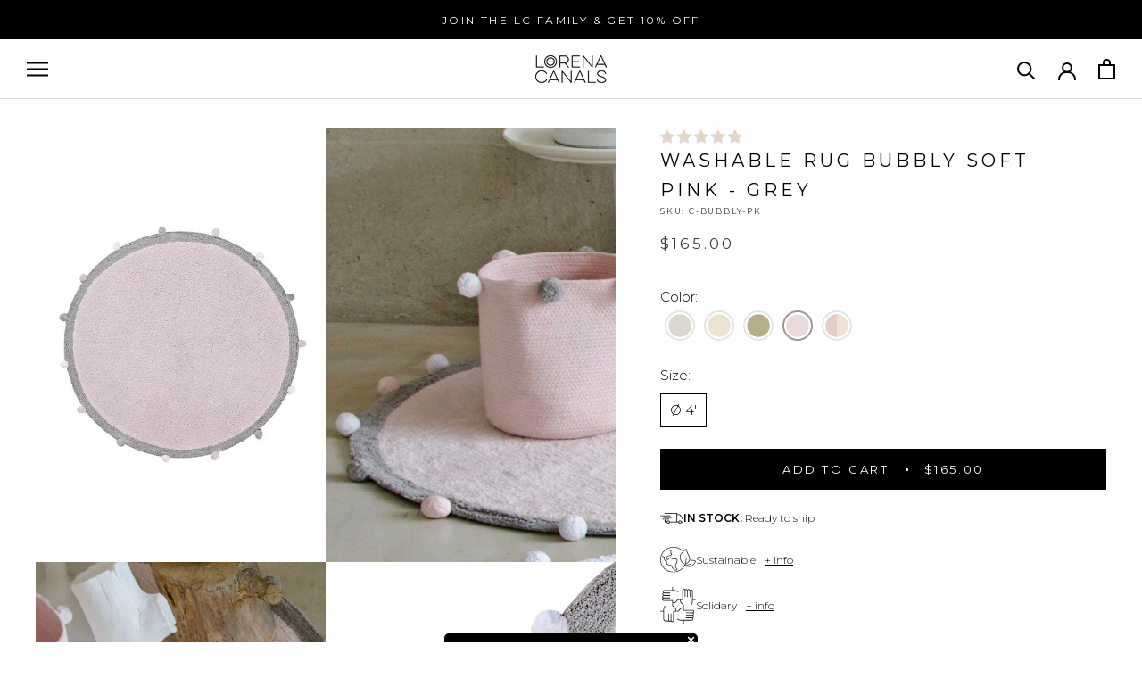

--- FILE ---
content_type: text/css
request_url: https://lorenacanals.us/cdn/shop/t/47/assets/section-main-product.css?v=138061269046920597001746614702
body_size: 3402
content:
.list-unstyled{margin:0;padding:0;list-style:none}.hidden{display:none!important}.visually-hidden{position:absolute!important;overflow:hidden;width:1px;height:1px;margin:-1px;padding:0;border:0;clip:rect(0 0 0 0);word-wrap:normal!important}.visually-hidden--inline{margin:0;height:1em}.overflow-hidden{overflow:hidden}@media screen and (max-width: 749px){.small-hide{display:none!important}}@media screen and (min-width: 750px) and (max-width: 989px){.medium-hide{display:none!important}}@media screen and (min-width: 990px){.large-up-hide{display:none!important}}@media screen and (min-width: 750px){.product--large:not(.product--no-media).grid--2-col-tablet .product__media-wrapper{max-width:52%;width:calc(55% - var(--grid-desktop-horizontal-spacing) / 2)}.product--large:not(.product--no-media).grid--2-col-tablet .product__info-wrapper{padding:0 0 0 16px;max-width:48%;width:calc(45% - var(--grid-desktop-horizontal-spacing) / 2)}}@media screen and (min-width: 1200px){.product--large:not(.product--no-media).grid--2-col-tablet .product__media-wrapper{max-width:55%;width:calc(55% - var(--grid-desktop-horizontal-spacing) / 2)}.product--large:not(.product--no-media).grid--2-col-tablet .product__info-wrapper{padding:0 0 0 40px;max-width:45%;width:calc(45% - var(--grid-desktop-horizontal-spacing) / 2)}.product--large:not(.product--no-media).product--right .product__info-wrapper{padding:0 40px 0 0}.product--medium:not(.product--no-media) .product__media-wrapper,.product--small:not(.product--no-media) .product__info-wrapper{max-width:55%;width:calc(55% - var(--grid-desktop-horizontal-spacing) / 2)}.product--medium:not(.product--no-media) .product__info-wrapper,.product--small:not(.product--no-media) .product__media-wrapper{max-width:45%;width:calc(45% - var(--grid-desktop-horizontal-spacing) / 2)}}@media screen and (min-width: 750px){.product__media-container .slider-buttons{display:none}}.product__media-list video{border-radius:0}@media screen and (max-width: 749px){.product__media-list{margin-left:-25px;margin-bottom:30px;width:calc(100% + 40px)}.product__media-wrapper slider-component:not(.thumbnail-slider--no-slide){margin-left:0;margin-right:0}.slider.product__media-list::-webkit-scrollbar{height:2px;width:2px}.product__media-list::-webkit-scrollbar-thumb{background-color:rgb(var(--text-color-rgb))}.product__media-list::-webkit-scrollbar-track{background-color:rgba(var(--text-color-rgb),.2)}.product__media-list .product__media-item{width:100%}.product--mobile-columns .product__media-item{width:calc(50% - 15px - var(--grid-mobile-horizontal-spacing))}}@media screen and (min-width: 750px){.product--thumbnail .product__media-list,.product--thumbnail_slider .product__media-list{padding-bottom:0}.product__media-list{padding-right:0;--grid-desktop-horizontal-spacing: 10px;--grid-desktop-vertical-spacing: 10px}.product--thumbnail .product__media-item:not(.is-active),.product--thumbnail_slider .product__media-item:not(.is-active){display:none}.product-media-modal__content>.product__media-item--variant.product__media-item--variant{display:none}.product-media-modal__content>.product__media-item--variant:first-child{display:block}}@media screen and (min-width: 750px) and (max-width: 989px){.product__media-list .product__media-item:first-child{padding-left:0}.product--thumbnail_slider .product__media-list{margin-left:0}.product__media-list .product__media-item{width:100%}}.product__media-icon .icon{width:12px;height:14px}.product__media-icon,.thumbnail__badge{background-color:rgb(var(--background-rgb));border-radius:50%;border:1px solid rgba(var(--text-color-rgb),.1);color:rgb(var(--text-color-rgb));display:flex;align-items:center;justify-content:center;height:32px;width:32px;position:absolute;right:20px;top:20px;z-index:1;transition:color .2s ease,opacity .2s ease}.product__media-video .product__media-icon{opacity:1}.product__modal-opener--image .product__media-toggle:hover{cursor:zoom-in}.product__modal-opener:hover .product__media-icon{border:1px solid rgba(var(--text-color-rgb),.1)}.product__modal-opener .product__media-icon .Icon{width:.6em;height:.6em}.product--large.product--columns .product__media-item--full .deferred-media__poster-button{height:40px;width:40px;position:absolute;top:50%;left:50%;transform:translate(-50%,-50%)}.product--large.product--columns .product__media-item--full .deferred-media__poster-button svg{height:40px;width:40px}@media screen and (min-width: 750px){.grid__item.product__media-item--full{width:100%}.product--columns .product__media-item.is-active{order:-1}.product--columns .product__media-item.is-last{order:10}.product--columns .product__media-item:not(.product__media-item--single):not(:only-child){max-width:calc(50% - var(--grid-desktop-horizontal-spacing) / 2)}.product--large.product--columns .product__media-item--full .deferred-media__poster-button{height:50px;width:50px}.product--large.product--columns .product__media-item--full .deferred-media__poster-button svg{height:50px;width:50px}.product--medium.product--columns .product__media-item--full .deferred-media__poster-button{height:42px;width:42px}.product--medium.product--columns .product__media-item--full .deferred-media__poster-button .icon{width:18px;height:18px}.product--small.product--columns .product__media-item--full .deferred-media__poster-button{height:36px;width:36px}.product--small.product--columns .product__media-item--full .deferred-media__poster-button .icon{width:16px;height:16px}}@media screen and (min-width: 990px){.product--stacked .product__media-item{max-width:calc(50% - var(--grid-desktop-horizontal-spacing) / 2)}.product:not(.product--columns) .product__media-list .product__media-item:first-child,.product:not(.product--columns) .product__media-list .product__media-item--full{width:100%;max-width:100%}.product__modal-opener .product__media-icon{opacity:0}.product__modal-opener:hover .product__media-icon,.product__modal-opener:focus .product__media-icon{opacity:1}}.product__media-item>*{display:block;position:relative}.product__media-toggle{display:flex;border:none;background-color:transparent;color:currentColor;padding:0}.product__media-toggle:after{content:"";cursor:pointer;display:block;margin:0;padding:0;position:absolute;top:-0;right:-0;bottom:-0;left:-0;z-index:2}.product__media-toggle:focus-visible{outline:0;box-shadow:none}@media (forced-colors: active){.product__media-toggle:focus-visible,.product__media-toggle:focus-visible:after{outline:transparent solid 1px;outline-offset:2px}}.product__media-toggle.focused{outline:0;box-shadow:none}.product__media-toggle:focus-visible:after{box-shadow:0 0 0 3px rgb(var(--background-rgb)),0 0 0 5px rgba(var(--text-color-rgb),.5)}.product__media-toggle.focused:after{box-shadow:0 0 0 3px rgb(var(--background-rgb)),0 0 0 5px rgba(var(--text-color-rgb),.5)}.product-media-modal{background-color:rgb(var(--background-rgb));height:100%;position:fixed;top:0;left:0;width:100%;visibility:hidden;opacity:0;z-index:-1}.product-media-modal[open]{visibility:visible;opacity:1;z-index:101}.product-media-modal__dialog{display:flex;align-items:center;height:100vh}.product-media-modal__content{max-height:100vh;width:100%;overflow:auto}.product-media-modal__content>*:not(.active){display:none}.product__media-list .deferred-media[loaded=true] .deferred-media__poster{display:none}.product__media-list .deferred-media video{width:100%}@media screen and (min-width: 750px){.product-media-modal__content{padding-bottom:20px}.product__media-list .deferred-media{display:none}.product-media-modal__content>*:not(.active){display:block}.product__modal-opener:not(.product__modal-opener--image){display:none}.product__media-list .deferred-media{display:block}}@media screen and (max-width: 749px){.product__media-item .product-media-container{width:100%}.product__media-list .deferred-media video{width:100%;height:100%}.product--thumbnail .is-active .product__modal-opener:not(.product__modal-opener--image),.product--thumbnail_slider .is-active .product__modal-opener:not(.product__modal-opener--image){display:none}.product--thumbnail .is-active .deferred-media,.product--thumbnail_slider .is-active .deferred-media{display:block;width:100%}}.product-media-modal__content>*{display:block;height:auto;margin:auto}.product-media-modal__content .media{background:none}.product-media-modal__model{width:100%}.product-media-modal__toggle{background-color:rgb(var(--background-rgb));border:1px solid rgba(var(--text-color-rgb),.1);border-radius:50%;color:rgba(var(--text-color-rgb),.55);display:flex;align-items:center;justify-content:center;cursor:pointer;right:20px;padding:12px;position:fixed;z-index:2;top:20px;width:40px}.product-media-modal__content .deferred-media{width:100%}@media screen and (min-width: 750px){.product-media-modal__content{padding:20px 110px}.product-media-modal__content>*{width:100%}.product-media-modal__content>*+*{margin-top:20px}.product-media-modal__toggle{right:50px;top:22px}}@media screen and (min-width: 990px){.product-media-modal__content{padding:20px 110px}.product-media-modal__content>*+*{margin-top:15px}.product-media-modal__content{padding-bottom:15px}.product-media-modal__toggle{right:50px}}.product-media-modal__toggle:hover{color:rgba(var(--text-color-rgb),.75)}.product-media-modal__toggle .icon{height:auto;margin:0;width:22px}.product-popup-modal{box-sizing:border-box;opacity:0;position:fixed;visibility:hidden;z-index:-1;margin:0 auto;top:0;left:0;overflow:auto;width:100%;background:rgba(var(--text-color-rgb),.5);height:100%}.product-popup-modal[open]{opacity:1;visibility:visible;z-index:101}.product-popup-modal__content{background-color:rgb(var(--background-rgb));overflow:auto;max-height:80%;margin:50px auto 0;left:50%;transform:translate(-50%,-50%);width:92%;position:absolute;top:50%;padding:0 15px 0 30px;border-color:rgba(var(--text-color-rgb),1);border-style:solid}@media screen and (min-width: 750px){.product-popup-modal__content{margin-top:0;width:70%;padding:0 30px}.product-media-modal__dialog .global-media-settings--no-shadow{overflow:visible!important}}.product-popup-modal__content img{max-width:100%}@media screen and (max-width: 749px){.product-popup-modal__content table{display:block;max-width:fit-content;overflow-x:auto;white-space:nowrap;margin:0}.product-media-modal__dialog .global-media-settings,.product-media-modal__dialog .global-media-settings video,.product-media-modal__dialog .global-media-settings model-viewer,.product-media-modal__dialog .global-media-settings iframe,.product-media-modal__dialog .global-media-settings img{border:none;border-radius:0}}.product-popup-modal__opener{display:inline-block}.product-popup-modal__button{font-size:16px;padding-right:13px;padding-left:0;min-height:44px;text-underline-offset:3px;text-decoration-thickness:1px;transition:text-decoration-thickness .2s ease}.product-popup-modal__button:hover{text-decoration-thickness:2px}.product-popup-modal__content-info{padding-right:44px}.product-popup-modal__content-info>*{height:auto;margin:0 auto;max-width:100%;width:100%}@media screen and (max-width: 749px){.product-popup-modal__content-info>*{max-height:100%}}.product-popup-modal__toggle{background-color:rgb(var(--background-rgb));border:1px solid rgba(var(--text-color-rgb),.1);border-radius:50%;color:rgba(var(--text-color-rgb),.55);display:flex;align-items:center;justify-content:center;cursor:pointer;position:sticky;padding:12px;z-index:2;top:15px;width:40px;margin:0 0 0 auto}.product-popup-modal__toggle:hover{color:rgba(var(--text-color-rgb),.75)}.product-popup-modal__toggle .icon{height:auto;margin:0;width:22px}.product__media-list .media>*{overflow:hidden}.thumbnail-list{flex-wrap:wrap;grid-gap:10px}.slider--mobile.thumbnail-list:after{content:none}@media screen and (min-width: 750px){.product--stacked .thumbnail-list{display:none}.thumbnail-list{display:grid;grid-template-columns:repeat(4,1fr)}}.thumbnail-list_item--variant:not(:first-child){display:none}@media screen and (min-width: 990px){.thumbnail-list{grid-template-columns:repeat(4,1fr)}.product--medium .thumbnail-list{grid-template-columns:repeat(5,1fr)}.product--large .thumbnail-list{grid-template-columns:repeat(6,1fr)}}@media screen and (max-width: 749px){.product__media-item{display:flex;align-items:center}.product__modal-opener{width:100%}.thumbnail-slider{display:flex;align-items:center}.thumbnail-slider .thumbnail-list.slider{display:flex;padding:5px;flex:1;scroll-padding-left:5px}.thumbnail-list__item.slider__slide{width:calc(33% - 6px)}.thumbnail-slider .thumbnail-list__item.slider__slide{width:auto}}.media-type-video .product__modal-opener{display:none}@media screen and (min-width: 750px){.product--thumbnail_slider .thumbnail-slider{display:flex;align-items:center}.thumbnail-slider .thumbnail-list.slider--tablet-up{display:flex;padding:5px;flex:1;scroll-padding-left:5px}.product__media-wrapper .slider-mobile-gutter .slider-button{display:none}.thumbnail-list.slider--tablet-up .thumbnail-list__item.slider__slide{width:calc(25% - 8px)}.product--thumbnail_slider .slider-mobile-gutter .slider-button{display:flex}}@media screen and (min-width: 900px){.product--small .thumbnail-list.slider--tablet-up .thumbnail-list__item.slider__slide{width:calc(25% - 8px)}.thumbnail-list.slider--tablet-up .thumbnail-list__item.slider__slide{width:calc(20% - 8px)}}.thumbnail{position:absolute;top:0;left:0;display:block;height:100%;width:100%;padding:0;color:rgb(var(--text-color-rgb));cursor:pointer;background-color:transparent}.thumbnail:hover{opacity:.7}.thumbnail.global-media-settings img{border-radius:0}.thumbnail[aria-current]{box-shadow:0 0 0 1px rgb(var(--text-color-rgb));border-color:rgb(var(--text-color-rgb))}.image-magnify-full-size{cursor:zoom-out;z-index:1;margin:0}.image-magnify-hover{cursor:zoom-in}.product__modal-opener--image .product__media-zoom-none,.product__media-icon--none{display:none}.product__modal-opener>.loading__spinner{top:50%;left:50%;transform:translate(-50%,-50%);position:absolute;display:flex;align-items:center;height:48px;width:48px}.product__modal-opener .path{stroke:rgb(var(--text-color-rgb));opacity:.75}@media (hover: hover){.product__media-zoom-hover,.product__media-icon--hover{display:none}}@media screen and (max-width: 749px){.product__media-zoom-hover,.product__media-icon--hover{display:flex}}.js .product__media{overflow:hidden!important}.thumbnail[aria-current]:focus,.thumbnail.focused{outline:0}@media (forced-colors: active){.thumbnail[aria-current]:focus,.thumbnail.focused{outline:transparent solid 1px}}.thumbnail[aria-current]:focus:not(:focus-visible){outline:0;box-shadow:0 0 0 1px rgb(var(--text-color-rgb))}.thumbnail img{object-fit:cover;width:100%;height:100%;pointer-events:none}.thumbnail__badge .icon{width:10px;height:10px}.thumbnail__badge .icon-3d-model{width:12px;height:12px}.thumbnail__badge{color:rgb(var(--text-color-rgb),.6);height:20px;width:20px;left:auto;right:calc(4px + var(--media-border-width));top:calc(4px + var(--media-border-width))}@media screen and (min-width: 750px){.product:not(.product--small) .thumbnail__badge{height:30px;width:30px}.product:not(.product--small) .thumbnail__badge .icon{width:12px;height:12px}.product:not(.product--small) .thumbnail__badge .icon-3d-model{width:14px;height:14px}}.thumbnail-list__item{position:relative}.thumbnail-list__item:before{content:"";display:block;padding-bottom:100%}.product:not(.featured-product) .product__view-details{display:none}.product__view-details{display:block;text-decoration:none}.product__view-details:hover{text-decoration:underline;text-underline-offset:3px}.product__view-details .icon{width:12px;margin-left:12px;flex-shrink:0}@media screen and (max-width: 749px){.product__media-wrapper .grid{--grid-mobile-horizontal-spacing: 0}.product__media-wrapper .grid--peek.slider .grid__item:first-of-type{margin-left:0}}summary{cursor:pointer;list-style:none;position:relative}summary::-webkit-details-marker{display:none}.accordion summary{display:flex;position:relative;line-height:1;padding:15px 0}.accordion summary:hover{cursor:pointer}.accordion .summary__title{display:flex;flex:1}.accordion .summary__title>a{display:block;padding:15px 0;width:100%}.accordion .summary__title+.Icon--plus{height:8px;margin-top:6px}.accordion details[open] .summary__title+.Icon--plus path:first-child{display:none}.accordion+.accordion{margin-top:0;border-top:none}.accordion{margin-top:25px;margin-bottom:0;border-top:1px solid rgba(var(--text-color-rgb),.08);border-bottom:1px solid rgba(var(--text-color-rgb),.08)}.ProductMeta__Description{border-top:1px solid rgba(var(--text-color-rgb),.08);padding-top:24px}.accordion__title,.product-description__title{display:inline-block;max-width:calc(100% - 60px);min-height:16px;margin:0;word-break:break-word;font-size:12px;line-height:18px;letter-spacing:2.4px;text-transform:uppercase}.product__complementary-products>p{font-size:12px;line-height:18px;letter-spacing:2.4px}.accordion__content{margin-bottom:15px;word-break:break-word;overflow-x:auto;padding:0;font-size:15px;line-height:24px}.product-description__content{margin-top:15px;font-size:12px;line-height:24px}.product-description__content:not(.expanded) .product-description__text{display:-webkit-box;-webkit-box-orient:vertical;-webkit-line-clamp:3;overflow:hidden;text-overflow:ellipsis}.product-description__toggle{text-decoration:underline;text-decoration-thickness:1px;text-underline-position:under}@media screen and (min-width: 750px){.modal-bulk-order-variants{display:none}}.modal-bulk-order-variants+.product-shipping{margin-top:24px}@media screen and (max-width: 749px){bulk-order-variants:not(.open){display:none}bulk-order-variants.open{position:fixed;bottom:0;z-index:2;width:100vw;left:0;height:calc(100vh - var(--header-height));overflow:scroll;padding:0}bulk-order-variants.open>form{padding:20px 20px 40px;background:rgb(var(--background-rgb));position:fixed;bottom:0;left:0;width:100%}bulk-order-variants.open>form{padding-top:0}.modal-bulk-order-variants{position:fixed;bottom:0;left:0;padding:10px;background-color:transparent;width:100%;z-index:2}bulk-order-variants.open+.modal-bulk-order-variants{display:none}bulk-order-variants .bulk-order-variants__overlay{background:rgb(var(--text-color-rgb),.4);width:100%;height:100%;top:0;left:0;position:absolute}.modal-bulk-order-variants--close{display:block;padding-top:10px;padding-bottom:10px;width:100%;text-align:right}}.bulk-order-variants__container{width:100%}.bulk-order-variants__container thead tr,.bulk-order-variants__container tfoot tr{text-align:left;font-weight:500;text-transform:uppercase;font-size:13px;line-height:21px;letter-spacing:2.6px;border-bottom:1px solid rgba(var(--text-color-rgb),.2)}@media screen and (max-width: 989px){.bulk-order-variants__container thead tr,.bulk-order-variants__container tfoot tr{font-size:10px;line-height:17px}}.bulk-order-variants__container tfoot tr td{padding:10px 0;border:0;background-color:#f2f2f2;text-align:center}.bulk-order-variants__container thead tr th:not(:first-child){text-align:center}.bulk-order-variants__container tbody tr td{padding:8px 8px 8px 0;border:0;border-bottom:1px solid rgba(var(--text-color-rgb),.2)}.bulk-order-variants__container tbody tr td:not(:first-child){text-align:center}.bulk-order-variants__container tbody tr td:last-child{padding-right:0}.bulk-order-variants__container .variant-item__name,.bulk-order-variants__container .variant-item__price--b2b .ProductMeta__Price:not(.Price--compareAt){margin:0}.bulk-order-variants__container .variant-item__type{font-weight:600;color:#307a07}@media screen and (max-width: 989px){.bulk-order-variants__container .variant-item__name,.bulk-order-variants__container .variant-item__price--b2b .ProductMeta__Price{font-size:11px;line-height:18px}.bulk-order-variants__container .variant-item__type,.bulk-order-variants__container .variant-item__sku,.bulk-order-variants__container .variant-item__price--regular .ProductMeta__Price{font-size:10px;line-height:14px}}.bulk-order-variants__container .ProductMeta__Price.Price--compareAt{margin-left:10px}.bulk-order-variants__container .variant-item__price--b2b{font-size:15px;line-height:20px}.bulk-order-variants__container .variant-item__quantity .QuantitySelector{border:0}.bulk-order-variants__container .variant-item__quantity .QuantitySelector__CurrentQuantity{height:100%;border:1px solid var(--border-color);width:25px;height:25px}@media screen and (min-width: 990px){.bulk-order-variants__container .variant-item__quantity .QuantitySelector__Button{padding:6px 10px}}.bulk-order-variants__container .variant-item__quantity--moq{font-size:9px;line-height:14px;font-weight:300}.bulk-order-variants__container .bulk-totals__amount{display:inline-block;min-width:80px}.bulk-order-variants__container .bulk-totals__qty{display:inline-block;min-width:50px}.uppercase{text-transform:uppercase}.product-details__title{margin:20px 0 8px;letter-spacing:1px}.product-details__washing-icons .washing-icon{display:flex;gap:12px;flex-wrap:nowrap;align-items:center;margin-bottom:16px}.product-details__washing-icons .washing-icon img{max-width:36px;max-height:36px;height:auto}.product-details__washing-icons .washing-icon p{margin:0;font-size:12px;line-height:16px}.Product__Info .product__complementary-products{margin-top:24px}.Product__Info .product__complementary-products{position:relative}.Product__Info .product__complementary-products .grid--2-col .grid__item{width:calc(50% - 30px - var(--grid-desktop-horizontal-spacing) / 2)}.Product__Info .product__complementary-products .slider .slider__slide{scroll-margin-left:calc(60px + (var(--grid-desktop-horizontal-spacing) * 2))}.Product__Info .product__complementary-products .slider{scroll-padding-left:calc(60px + (var(--grid-desktop-horizontal-spacing) * 2))}@media screen and (max-width: 749px){.Product__Info .product__complementary-products .grid--2-col .grid__item{width:calc(50% - 30px - var(--grid-mobile-horizontal-spacing) / 2)}.Product__Info .product__complementary-products .slider .slider__slide{scroll-margin-left:calc(60px + (var(--grid-mobile-horizontal-spacing) * 2))}.Product__Info .product__complementary-products .slider{scroll-padding-left:calc(60px + (var(--grid-mobile-horizontal-spacing) * 2));margin-right:-24px}}.Product__Info .product__complementary-products .slider-buttons{position:absolute;bottom:calc(100% - 2.4rem);right:0}.Product__Info .product__complementary-products .slider-buttons .Icon{width:.4em;height:auto}@media screen and (max-width: 749px){.Product__Wrapper:not(.product--template-custom-rug) .ProductForm__BuyButtons{position:fixed;bottom:0;left:0;width:100%;z-index:2;background-color:#fff;padding:10px;display:flex;flex-direction:column-reverse}.Product__Wrapper.product--template-custom-rug .ProductForm__AddToCart{position:fixed;bottom:5px;left:5px;width:calc(100% - 10px);z-index:2}}.product__icons-info{margin-top:24px}.product__icons-info li{display:flex;align-items:center;gap:20px;font-size:12px;line-height:20px;margin-bottom:16px}.product__icons-info li img{width:40px;height:auto}.product__icons-info li .product-popup-modal__opener button{font-size:12px;line-height:20px;padding-left:10px;text-decoration:underline;height:auto;min-height:auto}.product-popup-icons .product-popup-modal__content{max-width:540px;border:0;padding:0}.product-popup-icons .product-popup-modal__toggle{right:10px;top:10px;border:0;position:absolute;padding:10px}.product-popup-icons .product-popup-modal__toggle svg{width:20px;height:20px}.product-popup-icons .product-popup-modal__content-info{padding:0}.product-popup-icons .product-popup-modal__content-info .description{padding:20px}.product-shipping{display:flex;gap:12px;align-items:center;margin-top:12px}.ProductForm__BuyButtons+.product-shipping{margin-top:24px}.product-shipping .Icon{width:26px;height:auto}.product-shipping__info>*{margin:0}.product-shipping .info-type{font-size:12px;line-height:16px}.product-shipping .info-type~.info-type{margin-top:8px}bulk-order-variants~.product-shipping .info-type{display:none}.Product__Wrapper:not(.product--template-custom-rug) .ProductForm__BuyButtons:not(.default):not(.selected) button[type=submit]{display:none}.Product__Wrapper:not(.product--template-custom-rug) .Product__Info:not(.Product__Info--Modal) .ProductForm__BuyButtons.selected .product-popup-sizes{display:none}.Product__Wrapper:not(.product--template-custom-rug) .ProductForm__BuyButtons.selected .ProductForm__Select{display:none}.product__media-wrapper{position:relative}media-gallery .thumbnail-slider{position:absolute;bottom:20px;left:0;width:100%;z-index:2;padding-bottom:0}media-gallery .thumbnail-slider .thumbnail-list{display:flex;flex-wrap:nowrap;gap:0;justify-content:center;width:100%}media-gallery .thumbnail-list__item:before{display:none}media-gallery .thumbnail-slider button{min-width:22px;min-height:22px}media-gallery .thumbnail--dot{display:block;width:10px;height:10px;border:1px solid rgba(var(--text-color-rgb),1);border-radius:50px;margin:0 auto}media-gallery button[aria-current=true] .thumbnail--dot{background:rgba(var(--text-color-rgb),1)}@media screen and (max-width: 749px){.product__media-wrapper .slider.slider--mobile{scroll-padding-left:0;margin-bottom:0}}@media screen and (min-width: 750px){.ProductForm__Select--Modal,.product-popup-sizes{display:none}}@media screen and (max-width: 749px){.product-popup-sizes{height:auto;top:auto;bottom:0;background-color:#fff;padding:0 16px}.ProductForm__Select,.ProductForm__BuyButtons.selected .ProductForm__Select--Modal{display:none}}
/*# sourceMappingURL=/cdn/shop/t/47/assets/section-main-product.css.map?v=138061269046920597001746614702 */


--- FILE ---
content_type: application/javascript; charset=UTF-8
request_url: https://plugin.mazing.link/front/common.js?cacheTimestamp=1739965634&isEnable=1
body_size: 100258
content:
/*! For license information please see common.js.LICENSE.txt */
(()=>{var t={9669:(t,e,n)=>{t.exports=n(1518)},5448:(t,e,n)=>{"use strict";var r=n(4867),o=n(6026),i=n(5327),a=n(4097),s=n(4109),c=n(7985),u=n(5061);t.exports=function(t){return new Promise((function(e,l){var f=t.data,p=t.headers;r.isFormData(f)&&delete p["Content-Type"];var h=new XMLHttpRequest;if(t.auth){var d=t.auth.username||"",v=t.auth.password||"";p.Authorization="Basic "+btoa(d+":"+v)}var m=a(t.baseURL,t.url);if(h.open(t.method.toUpperCase(),i(m,t.params,t.paramsSerializer),!0),h.timeout=t.timeout,h.onreadystatechange=function(){if(h&&4===h.readyState&&(0!==h.status||h.responseURL&&0===h.responseURL.indexOf("file:"))){var n="getAllResponseHeaders"in h?s(h.getAllResponseHeaders()):null,r={data:t.responseType&&"text"!==t.responseType?h.response:h.responseText,status:h.status,statusText:h.statusText,headers:n,config:t,request:h};o(e,l,r),h=null}},h.onabort=function(){h&&(l(u("Request aborted",t,"ECONNABORTED",h)),h=null)},h.onerror=function(){l(u("Network Error",t,null,h)),h=null},h.ontimeout=function(){var e="timeout of "+t.timeout+"ms exceeded";t.timeoutErrorMessage&&(e=t.timeoutErrorMessage),l(u(e,t,"ECONNABORTED",h)),h=null},r.isStandardBrowserEnv()){var y=n(4372),g=(t.withCredentials||c(m))&&t.xsrfCookieName?y.read(t.xsrfCookieName):void 0;g&&(p[t.xsrfHeaderName]=g)}if("setRequestHeader"in h&&r.forEach(p,(function(t,e){void 0===f&&"content-type"===e.toLowerCase()?delete p[e]:h.setRequestHeader(e,t)})),r.isUndefined(t.withCredentials)||(h.withCredentials=!!t.withCredentials),t.responseType)try{h.responseType=t.responseType}catch(e){if("json"!==t.responseType)throw e}"function"==typeof t.onDownloadProgress&&h.addEventListener("progress",t.onDownloadProgress),"function"==typeof t.onUploadProgress&&h.upload&&h.upload.addEventListener("progress",t.onUploadProgress),t.cancelToken&&t.cancelToken.promise.then((function(t){h&&(h.abort(),l(t),h=null)})),void 0===f&&(f=null),h.send(f)}))}},1518:(t,e,n)=>{"use strict";var r=n(4867),o=n(1849),i=n(321),a=n(7185);function s(t){var e=new i(t),n=o(i.prototype.request,e);return r.extend(n,i.prototype,e),r.extend(n,e),n}var c=s(n(5655));c.Axios=i,c.create=function(t){return s(a(c.defaults,t))},c.Cancel=n(5263),c.CancelToken=n(4972),c.isCancel=n(6502),c.all=function(t){return Promise.all(t)},c.spread=n(8713),t.exports=c,t.exports.default=c},5263:t=>{"use strict";function e(t){this.message=t}e.prototype.toString=function(){return"Cancel"+(this.message?": "+this.message:"")},e.prototype.__CANCEL__=!0,t.exports=e},4972:(t,e,n)=>{"use strict";var r=n(5263);function o(t){if("function"!=typeof t)throw new TypeError("executor must be a function.");var e;this.promise=new Promise((function(t){e=t}));var n=this;t((function(t){n.reason||(n.reason=new r(t),e(n.reason))}))}o.prototype.throwIfRequested=function(){if(this.reason)throw this.reason},o.source=function(){var t;return{token:new o((function(e){t=e})),cancel:t}},t.exports=o},6502:t=>{"use strict";t.exports=function(t){return!(!t||!t.__CANCEL__)}},321:(t,e,n)=>{"use strict";var r=n(4867),o=n(5327),i=n(782),a=n(3572),s=n(7185);function c(t){this.defaults=t,this.interceptors={request:new i,response:new i}}c.prototype.request=function(t){"string"==typeof t?(t=arguments[1]||{}).url=arguments[0]:t=t||{},(t=s(this.defaults,t)).method?t.method=t.method.toLowerCase():this.defaults.method?t.method=this.defaults.method.toLowerCase():t.method="get";var e=[a,void 0],n=Promise.resolve(t);for(this.interceptors.request.forEach((function(t){e.unshift(t.fulfilled,t.rejected)})),this.interceptors.response.forEach((function(t){e.push(t.fulfilled,t.rejected)}));e.length;)n=n.then(e.shift(),e.shift());return n},c.prototype.getUri=function(t){return t=s(this.defaults,t),o(t.url,t.params,t.paramsSerializer).replace(/^\?/,"")},r.forEach(["delete","get","head","options"],(function(t){c.prototype[t]=function(e,n){return this.request(r.merge(n||{},{method:t,url:e}))}})),r.forEach(["post","put","patch"],(function(t){c.prototype[t]=function(e,n,o){return this.request(r.merge(o||{},{method:t,url:e,data:n}))}})),t.exports=c},782:(t,e,n)=>{"use strict";var r=n(4867);function o(){this.handlers=[]}o.prototype.use=function(t,e){return this.handlers.push({fulfilled:t,rejected:e}),this.handlers.length-1},o.prototype.eject=function(t){this.handlers[t]&&(this.handlers[t]=null)},o.prototype.forEach=function(t){r.forEach(this.handlers,(function(e){null!==e&&t(e)}))},t.exports=o},4097:(t,e,n)=>{"use strict";var r=n(1793),o=n(7303);t.exports=function(t,e){return t&&!r(e)?o(t,e):e}},5061:(t,e,n)=>{"use strict";var r=n(481);t.exports=function(t,e,n,o,i){var a=new Error(t);return r(a,e,n,o,i)}},3572:(t,e,n)=>{"use strict";var r=n(4867),o=n(8527),i=n(6502),a=n(5655);function s(t){t.cancelToken&&t.cancelToken.throwIfRequested()}t.exports=function(t){return s(t),t.headers=t.headers||{},t.data=o(t.data,t.headers,t.transformRequest),t.headers=r.merge(t.headers.common||{},t.headers[t.method]||{},t.headers),r.forEach(["delete","get","head","post","put","patch","common"],(function(e){delete t.headers[e]})),(t.adapter||a.adapter)(t).then((function(e){return s(t),e.data=o(e.data,e.headers,t.transformResponse),e}),(function(e){return i(e)||(s(t),e&&e.response&&(e.response.data=o(e.response.data,e.response.headers,t.transformResponse))),Promise.reject(e)}))}},481:t=>{"use strict";t.exports=function(t,e,n,r,o){return t.config=e,n&&(t.code=n),t.request=r,t.response=o,t.isAxiosError=!0,t.toJSON=function(){return{message:this.message,name:this.name,description:this.description,number:this.number,fileName:this.fileName,lineNumber:this.lineNumber,columnNumber:this.columnNumber,stack:this.stack,config:this.config,code:this.code}},t}},7185:(t,e,n)=>{"use strict";var r=n(4867);t.exports=function(t,e){e=e||{};var n={},o=["url","method","params","data"],i=["headers","auth","proxy"],a=["baseURL","url","transformRequest","transformResponse","paramsSerializer","timeout","withCredentials","adapter","responseType","xsrfCookieName","xsrfHeaderName","onUploadProgress","onDownloadProgress","maxContentLength","validateStatus","maxRedirects","httpAgent","httpsAgent","cancelToken","socketPath"];r.forEach(o,(function(t){void 0!==e[t]&&(n[t]=e[t])})),r.forEach(i,(function(o){r.isObject(e[o])?n[o]=r.deepMerge(t[o],e[o]):void 0!==e[o]?n[o]=e[o]:r.isObject(t[o])?n[o]=r.deepMerge(t[o]):void 0!==t[o]&&(n[o]=t[o])})),r.forEach(a,(function(r){void 0!==e[r]?n[r]=e[r]:void 0!==t[r]&&(n[r]=t[r])}));var s=o.concat(i).concat(a),c=Object.keys(e).filter((function(t){return-1===s.indexOf(t)}));return r.forEach(c,(function(r){void 0!==e[r]?n[r]=e[r]:void 0!==t[r]&&(n[r]=t[r])})),n}},6026:(t,e,n)=>{"use strict";var r=n(5061);t.exports=function(t,e,n){var o=n.config.validateStatus;!o||o(n.status)?t(n):e(r("Request failed with status code "+n.status,n.config,null,n.request,n))}},8527:(t,e,n)=>{"use strict";var r=n(4867);t.exports=function(t,e,n){return r.forEach(n,(function(n){t=n(t,e)})),t}},5655:(t,e,n)=>{"use strict";var r=n(4155),o=n(4867),i=n(6016),a={"Content-Type":"application/x-www-form-urlencoded"};function s(t,e){!o.isUndefined(t)&&o.isUndefined(t["Content-Type"])&&(t["Content-Type"]=e)}var c,u={adapter:(("undefined"!=typeof XMLHttpRequest||void 0!==r&&"[object process]"===Object.prototype.toString.call(r))&&(c=n(5448)),c),transformRequest:[function(t,e){return i(e,"Accept"),i(e,"Content-Type"),o.isFormData(t)||o.isArrayBuffer(t)||o.isBuffer(t)||o.isStream(t)||o.isFile(t)||o.isBlob(t)?t:o.isArrayBufferView(t)?t.buffer:o.isURLSearchParams(t)?(s(e,"application/x-www-form-urlencoded;charset=utf-8"),t.toString()):o.isObject(t)?(s(e,"application/json;charset=utf-8"),JSON.stringify(t)):t}],transformResponse:[function(t){if("string"==typeof t)try{t=JSON.parse(t)}catch(t){}return t}],timeout:0,xsrfCookieName:"XSRF-TOKEN",xsrfHeaderName:"X-XSRF-TOKEN",maxContentLength:-1,validateStatus:function(t){return t>=200&&t<300}};u.headers={common:{Accept:"application/json, text/plain, */*"}},o.forEach(["delete","get","head"],(function(t){u.headers[t]={}})),o.forEach(["post","put","patch"],(function(t){u.headers[t]=o.merge(a)})),t.exports=u},1849:t=>{"use strict";t.exports=function(t,e){return function(){for(var n=new Array(arguments.length),r=0;r<n.length;r++)n[r]=arguments[r];return t.apply(e,n)}}},5327:(t,e,n)=>{"use strict";var r=n(4867);function o(t){return encodeURIComponent(t).replace(/%40/gi,"@").replace(/%3A/gi,":").replace(/%24/g,"$").replace(/%2C/gi,",").replace(/%20/g,"+").replace(/%5B/gi,"[").replace(/%5D/gi,"]")}t.exports=function(t,e,n){if(!e)return t;var i;if(n)i=n(e);else if(r.isURLSearchParams(e))i=e.toString();else{var a=[];r.forEach(e,(function(t,e){null!=t&&(r.isArray(t)?e+="[]":t=[t],r.forEach(t,(function(t){r.isDate(t)?t=t.toISOString():r.isObject(t)&&(t=JSON.stringify(t)),a.push(o(e)+"="+o(t))})))})),i=a.join("&")}if(i){var s=t.indexOf("#");-1!==s&&(t=t.slice(0,s)),t+=(-1===t.indexOf("?")?"?":"&")+i}return t}},7303:t=>{"use strict";t.exports=function(t,e){return e?t.replace(/\/+$/,"")+"/"+e.replace(/^\/+/,""):t}},4372:(t,e,n)=>{"use strict";var r=n(4867);t.exports=r.isStandardBrowserEnv()?{write:function(t,e,n,o,i,a){var s=[];s.push(t+"="+encodeURIComponent(e)),r.isNumber(n)&&s.push("expires="+new Date(n).toGMTString()),r.isString(o)&&s.push("path="+o),r.isString(i)&&s.push("domain="+i),!0===a&&s.push("secure"),document.cookie=s.join("; ")},read:function(t){var e=document.cookie.match(new RegExp("(^|;\\s*)("+t+")=([^;]*)"));return e?decodeURIComponent(e[3]):null},remove:function(t){this.write(t,"",Date.now()-864e5)}}:{write:function(){},read:function(){return null},remove:function(){}}},1793:t=>{"use strict";t.exports=function(t){return/^([a-z][a-z\d\+\-\.]*:)?\/\//i.test(t)}},7985:(t,e,n)=>{"use strict";var r=n(4867);t.exports=r.isStandardBrowserEnv()?function(){var t,e=/(msie|trident)/i.test(navigator.userAgent),n=document.createElement("a");function o(t){var r=t;return e&&(n.setAttribute("href",r),r=n.href),n.setAttribute("href",r),{href:n.href,protocol:n.protocol?n.protocol.replace(/:$/,""):"",host:n.host,search:n.search?n.search.replace(/^\?/,""):"",hash:n.hash?n.hash.replace(/^#/,""):"",hostname:n.hostname,port:n.port,pathname:"/"===n.pathname.charAt(0)?n.pathname:"/"+n.pathname}}return t=o(window.location.href),function(e){var n=r.isString(e)?o(e):e;return n.protocol===t.protocol&&n.host===t.host}}():function(){return!0}},6016:(t,e,n)=>{"use strict";var r=n(4867);t.exports=function(t,e){r.forEach(t,(function(n,r){r!==e&&r.toUpperCase()===e.toUpperCase()&&(t[e]=n,delete t[r])}))}},4109:(t,e,n)=>{"use strict";var r=n(4867),o=["age","authorization","content-length","content-type","etag","expires","from","host","if-modified-since","if-unmodified-since","last-modified","location","max-forwards","proxy-authorization","referer","retry-after","user-agent"];t.exports=function(t){var e,n,i,a={};return t?(r.forEach(t.split("\n"),(function(t){if(i=t.indexOf(":"),e=r.trim(t.substr(0,i)).toLowerCase(),n=r.trim(t.substr(i+1)),e){if(a[e]&&o.indexOf(e)>=0)return;a[e]="set-cookie"===e?(a[e]?a[e]:[]).concat([n]):a[e]?a[e]+", "+n:n}})),a):a}},8713:t=>{"use strict";t.exports=function(t){return function(e){return t.apply(null,e)}}},4867:(t,e,n)=>{"use strict";var r=n(1849),o=Object.prototype.toString;function i(t){return"[object Array]"===o.call(t)}function a(t){return void 0===t}function s(t){return null!==t&&"object"==typeof t}function c(t){return"[object Function]"===o.call(t)}function u(t,e){if(null!=t)if("object"!=typeof t&&(t=[t]),i(t))for(var n=0,r=t.length;n<r;n++)e.call(null,t[n],n,t);else for(var o in t)Object.prototype.hasOwnProperty.call(t,o)&&e.call(null,t[o],o,t)}t.exports={isArray:i,isArrayBuffer:function(t){return"[object ArrayBuffer]"===o.call(t)},isBuffer:function(t){return null!==t&&!a(t)&&null!==t.constructor&&!a(t.constructor)&&"function"==typeof t.constructor.isBuffer&&t.constructor.isBuffer(t)},isFormData:function(t){return"undefined"!=typeof FormData&&t instanceof FormData},isArrayBufferView:function(t){return"undefined"!=typeof ArrayBuffer&&ArrayBuffer.isView?ArrayBuffer.isView(t):t&&t.buffer&&t.buffer instanceof ArrayBuffer},isString:function(t){return"string"==typeof t},isNumber:function(t){return"number"==typeof t},isObject:s,isUndefined:a,isDate:function(t){return"[object Date]"===o.call(t)},isFile:function(t){return"[object File]"===o.call(t)},isBlob:function(t){return"[object Blob]"===o.call(t)},isFunction:c,isStream:function(t){return s(t)&&c(t.pipe)},isURLSearchParams:function(t){return"undefined"!=typeof URLSearchParams&&t instanceof URLSearchParams},isStandardBrowserEnv:function(){return("undefined"==typeof navigator||"ReactNative"!==navigator.product&&"NativeScript"!==navigator.product&&"NS"!==navigator.product)&&("undefined"!=typeof window&&"undefined"!=typeof document)},forEach:u,merge:function t(){var e={};function n(n,r){"object"==typeof e[r]&&"object"==typeof n?e[r]=t(e[r],n):e[r]=n}for(var r=0,o=arguments.length;r<o;r++)u(arguments[r],n);return e},deepMerge:function t(){var e={};function n(n,r){"object"==typeof e[r]&&"object"==typeof n?e[r]=t(e[r],n):e[r]="object"==typeof n?t({},n):n}for(var r=0,o=arguments.length;r<o;r++)u(arguments[r],n);return e},extend:function(t,e,n){return u(e,(function(e,o){t[o]=n&&"function"==typeof e?r(e,n):e})),t},trim:function(t){return t.replace(/^\s*/,"").replace(/\s*$/,"")}}},7369:t=>{function e(t){return e="function"==typeof Symbol&&"symbol"==typeof Symbol.iterator?function(t){return typeof t}:function(t){return t&&"function"==typeof Symbol&&t.constructor===Symbol&&t!==Symbol.prototype?"symbol":typeof t},e(t)}function n(t,e){var n=Object.keys(t);if(Object.getOwnPropertySymbols){var r=Object.getOwnPropertySymbols(t);e&&(r=r.filter((function(e){return Object.getOwnPropertyDescriptor(t,e).enumerable}))),n.push.apply(n,r)}return n}function r(t){for(var e=1;e<arguments.length;e++){var r=null!=arguments[e]?arguments[e]:{};e%2?n(Object(r),!0).forEach((function(e){o(t,e,r[e])})):Object.getOwnPropertyDescriptors?Object.defineProperties(t,Object.getOwnPropertyDescriptors(r)):n(Object(r)).forEach((function(e){Object.defineProperty(t,e,Object.getOwnPropertyDescriptor(r,e))}))}return t}function o(t,e,n){return(e=a(e))in t?Object.defineProperty(t,e,{value:n,enumerable:!0,configurable:!0,writable:!0}):t[e]=n,t}function i(t,e){for(var n=0;n<e.length;n++){var r=e[n];r.enumerable=r.enumerable||!1,r.configurable=!0,"value"in r&&(r.writable=!0),Object.defineProperty(t,a(r.key),r)}}function a(t){var n=function(t,n){if("object"!==e(t)||null===t)return t;var r=t[Symbol.toPrimitive];if(void 0!==r){var o=r.call(t,n||"default");if("object"!==e(o))return o;throw new TypeError("@@toPrimitive must return a primitive value.")}return("string"===n?String:Number)(t)}(t,"string");return"symbol"===e(n)?n:String(n)}var s;s=function(){function t(e){var n=this;!function(t,e){if(!(t instanceof e))throw new TypeError("Cannot call a class as a function")}(this,t),this.hoverBox=document.createElement("div"),this.hoverBox.setAttribute("id","ElementPicker"),this.hoverBox.style.position="absolute",this.hoverBox.style.pointerEvents="none";var o=r(r({},{container:document.body,selectors:"*",background:"rgba(153, 235, 255, 0.5)",borderWidth:5,transition:"all 150ms ease",ignoreElements:[document.body],action:{},styles:{},global:""}),e);Object.keys(o).forEach((function(t){n[t]=o[t]})),this.installPageStyles(o.global),this._detectMouseMove=function(t){n._previousEvent=t;var e=t.target;if(-1===n.ignoreElements.indexOf(e)&&e.matches(n.selectors)&&n.container.contains(e)||e===n.hoverBox){if(e===n.hoverBox){var r=document.elementsFromPoint(t.clientX,t.clientY)[1];if(n._previousTarget===r)return;e=r}else n._previousTarget=e;var o=e.getBoundingClientRect(),i=o.height,a=o.width;n.hoverBox.style.width=a+2*n.borderWidth+"px",n.hoverBox.style.height=i+2*n.borderWidth+"px",n.hoverBox.style.top=o.top+window.scrollY-n.borderWidth+"px",n.hoverBox.style.left=o.left+window.scrollX-n.borderWidth+"px",n._triggered&&n.action.callback&&(n.action.callback(e),n._triggered=!1)}else n.hoverBox.style.width=0},document.addEventListener("mousemove",this._detectMouseMove)}var e,n,o;return e=t,(n=[{key:"container",get:function(){return this._container},set:function(t){if(!(t instanceof HTMLElement))throw new Error("Please specify an HTMLElement as container!");this._container=t,this.container.appendChild(this.hoverBox)}},{key:"background",get:function(){return this._background},set:function(t){this._background=t,this.hoverBox.style.background=this.background}},{key:"styles",get:function(){return this._styles},set:function(t){for(var e in this._styles=t,t)this.hoverBox.style.setProperty(e,t[e],"important")}},{key:"transition",get:function(){return this._transition},set:function(t){this._transition=t,this.hoverBox.style.transition=this.transition}},{key:"borderWidth",get:function(){return this._borderWidth},set:function(t){this._borderWidth=t,this._redetectMouseMove()}},{key:"selectors",get:function(){return this._selectors},set:function(t){this._selectors=t,this._redetectMouseMove()}},{key:"ignoreElements",get:function(){return this._ignoreElements},set:function(t){this._ignoreElements=t,this._redetectMouseMove()}},{key:"action",get:function(){return this._action},set:function(t){var e=this;if(!(t instanceof Object))throw new Error("action must be an object!");if("string"==typeof t.trigger&&"function"==typeof t.callback)this._triggerListener&&(document.removeEventListener(this.action.trigger,this._triggerListener),this._triggered=!1),this._action=t,this._triggerListener=function(t){t.preventDefault(),t.stopPropagation(),t.stopImmediatePropagation(),e._triggered=!0,e._redetectMouseMove()},document.addEventListener(this.action.trigger,this._triggerListener);else if(void 0!==t.trigger||void 0!==t.callback)throw new Error("action must include two keys: trigger (String) and callback (function)!")}},{key:"close",value:function(){this.hoverBox.remove()}},{key:"_redetectMouseMove",value:function(){this._detectMouseMove&&this._previousEvent&&this._detectMouseMove(this._previousEvent)}},{key:"installPageStyles",value:function(t){if(t){var e="<style>".concat(t,"</style>");document.head.insertAdjacentHTML("beforeend",e)}}}])&&i(e.prototype,n),o&&i(e,o),Object.defineProperty(e,"prototype",{writable:!1}),t}(),void 0!==t.exports?t.exports=s:window.ElementPicker=s},7187:t=>{"use strict";var e,n="object"==typeof Reflect?Reflect:null,r=n&&"function"==typeof n.apply?n.apply:function(t,e,n){return Function.prototype.apply.call(t,e,n)};e=n&&"function"==typeof n.ownKeys?n.ownKeys:Object.getOwnPropertySymbols?function(t){return Object.getOwnPropertyNames(t).concat(Object.getOwnPropertySymbols(t))}:function(t){return Object.getOwnPropertyNames(t)};var o=Number.isNaN||function(t){return t!=t};function i(){i.init.call(this)}t.exports=i,t.exports.once=function(t,e){return new Promise((function(n,r){function o(n){t.removeListener(e,i),r(n)}function i(){"function"==typeof t.removeListener&&t.removeListener("error",o),n([].slice.call(arguments))}v(t,e,i,{once:!0}),"error"!==e&&function(t,e,n){"function"==typeof t.on&&v(t,"error",e,n)}(t,o,{once:!0})}))},i.EventEmitter=i,i.prototype._events=void 0,i.prototype._eventsCount=0,i.prototype._maxListeners=void 0;var a=10;function s(t){if("function"!=typeof t)throw new TypeError('The "listener" argument must be of type Function. Received type '+typeof t)}function c(t){return void 0===t._maxListeners?i.defaultMaxListeners:t._maxListeners}function u(t,e,n,r){var o,i,a,u;if(s(n),void 0===(i=t._events)?(i=t._events=Object.create(null),t._eventsCount=0):(void 0!==i.newListener&&(t.emit("newListener",e,n.listener?n.listener:n),i=t._events),a=i[e]),void 0===a)a=i[e]=n,++t._eventsCount;else if("function"==typeof a?a=i[e]=r?[n,a]:[a,n]:r?a.unshift(n):a.push(n),(o=c(t))>0&&a.length>o&&!a.warned){a.warned=!0;var l=new Error("Possible EventEmitter memory leak detected. "+a.length+" "+String(e)+" listeners added. Use emitter.setMaxListeners() to increase limit");l.name="MaxListenersExceededWarning",l.emitter=t,l.type=e,l.count=a.length,u=l,console&&console.warn&&console.warn(u)}return t}function l(){if(!this.fired)return this.target.removeListener(this.type,this.wrapFn),this.fired=!0,0===arguments.length?this.listener.call(this.target):this.listener.apply(this.target,arguments)}function f(t,e,n){var r={fired:!1,wrapFn:void 0,target:t,type:e,listener:n},o=l.bind(r);return o.listener=n,r.wrapFn=o,o}function p(t,e,n){var r=t._events;if(void 0===r)return[];var o=r[e];return void 0===o?[]:"function"==typeof o?n?[o.listener||o]:[o]:n?function(t){for(var e=new Array(t.length),n=0;n<e.length;++n)e[n]=t[n].listener||t[n];return e}(o):d(o,o.length)}function h(t){var e=this._events;if(void 0!==e){var n=e[t];if("function"==typeof n)return 1;if(void 0!==n)return n.length}return 0}function d(t,e){for(var n=new Array(e),r=0;r<e;++r)n[r]=t[r];return n}function v(t,e,n,r){if("function"==typeof t.on)r.once?t.once(e,n):t.on(e,n);else{if("function"!=typeof t.addEventListener)throw new TypeError('The "emitter" argument must be of type EventEmitter. Received type '+typeof t);t.addEventListener(e,(function o(i){r.once&&t.removeEventListener(e,o),n(i)}))}}Object.defineProperty(i,"defaultMaxListeners",{enumerable:!0,get:function(){return a},set:function(t){if("number"!=typeof t||t<0||o(t))throw new RangeError('The value of "defaultMaxListeners" is out of range. It must be a non-negative number. Received '+t+".");a=t}}),i.init=function(){void 0!==this._events&&this._events!==Object.getPrototypeOf(this)._events||(this._events=Object.create(null),this._eventsCount=0),this._maxListeners=this._maxListeners||void 0},i.prototype.setMaxListeners=function(t){if("number"!=typeof t||t<0||o(t))throw new RangeError('The value of "n" is out of range. It must be a non-negative number. Received '+t+".");return this._maxListeners=t,this},i.prototype.getMaxListeners=function(){return c(this)},i.prototype.emit=function(t){for(var e=[],n=1;n<arguments.length;n++)e.push(arguments[n]);var o="error"===t,i=this._events;if(void 0!==i)o=o&&void 0===i.error;else if(!o)return!1;if(o){var a;if(e.length>0&&(a=e[0]),a instanceof Error)throw a;var s=new Error("Unhandled error."+(a?" ("+a.message+")":""));throw s.context=a,s}var c=i[t];if(void 0===c)return!1;if("function"==typeof c)r(c,this,e);else{var u=c.length,l=d(c,u);for(n=0;n<u;++n)r(l[n],this,e)}return!0},i.prototype.addListener=function(t,e){return u(this,t,e,!1)},i.prototype.on=i.prototype.addListener,i.prototype.prependListener=function(t,e){return u(this,t,e,!0)},i.prototype.once=function(t,e){return s(e),this.on(t,f(this,t,e)),this},i.prototype.prependOnceListener=function(t,e){return s(e),this.prependListener(t,f(this,t,e)),this},i.prototype.removeListener=function(t,e){var n,r,o,i,a;if(s(e),void 0===(r=this._events))return this;if(void 0===(n=r[t]))return this;if(n===e||n.listener===e)0==--this._eventsCount?this._events=Object.create(null):(delete r[t],r.removeListener&&this.emit("removeListener",t,n.listener||e));else if("function"!=typeof n){for(o=-1,i=n.length-1;i>=0;i--)if(n[i]===e||n[i].listener===e){a=n[i].listener,o=i;break}if(o<0)return this;0===o?n.shift():function(t,e){for(;e+1<t.length;e++)t[e]=t[e+1];t.pop()}(n,o),1===n.length&&(r[t]=n[0]),void 0!==r.removeListener&&this.emit("removeListener",t,a||e)}return this},i.prototype.off=i.prototype.removeListener,i.prototype.removeAllListeners=function(t){var e,n,r;if(void 0===(n=this._events))return this;if(void 0===n.removeListener)return 0===arguments.length?(this._events=Object.create(null),this._eventsCount=0):void 0!==n[t]&&(0==--this._eventsCount?this._events=Object.create(null):delete n[t]),this;if(0===arguments.length){var o,i=Object.keys(n);for(r=0;r<i.length;++r)"removeListener"!==(o=i[r])&&this.removeAllListeners(o);return this.removeAllListeners("removeListener"),this._events=Object.create(null),this._eventsCount=0,this}if("function"==typeof(e=n[t]))this.removeListener(t,e);else if(void 0!==e)for(r=e.length-1;r>=0;r--)this.removeListener(t,e[r]);return this},i.prototype.listeners=function(t){return p(this,t,!0)},i.prototype.rawListeners=function(t){return p(this,t,!1)},i.listenerCount=function(t,e){return"function"==typeof t.listenerCount?t.listenerCount(e):h.call(t,e)},i.prototype.listenerCount=h,i.prototype.eventNames=function(){return this._eventsCount>0?e(this._events):[]}},9247:(t,e,n)=>{"use strict";n.d(e,{Z:()=>i});var r=n(1519),o=n.n(r)()((function(t){return t[1]}));o.push([t.id,"/*! popups 1.1.3 - MIT | https://github.com/ChiefORZ/popupS.git */.popupS-close,.popupS-title{line-height:40px;text-align:center}.popupS-layer{background-color:#fff;border-radius:6px;box-shadow:0 0 20px rgba(0,0,0,.25);margin:20px;opacity:0;position:relative;transition:opacity .3s;z-index:1000}.popupS-resetFocus{clip:rect(0 0 0 0);border:0;height:1px;margin:-1px;overflow:hidden;padding:0;position:absolute;width:1px}.popupS-close{cursor:pointer;font-size:32px;font-weight:700;height:40px;position:absolute;right:0;top:0;width:32px;z-index:1020}.popupS-title{margin:0 auto;overflow:hidden;position:absolute;text-overflow:ellipsis;white-space:nowrap;width:100%;z-index:1001}.popupS-title+.popupS-content{padding-bottom:20px}.popupS-content{border-radius:6px;max-width:700px;padding:40px}.popupS-content img{height:auto;max-width:100%}.popupS-layer .btn{float:right}.popupS-overlay{background:#000;opacity:0;transition:opacity .3s ease}.popupS-layer.popupS-open{opacity:1}.popupS-open>.popupS-overlay{opacity:.6}@keyframes spinner{to{transform:rotate(1turn)}}@keyframes pulsate{0%{opacity:0;transform:scale(.1)}50%{opacity:1}to{opacity:0;transform:scale(1.2)}}.popupS-loading{border-radius:30px;height:30px;left:50%;margin-left:-15px;margin-top:-15px;position:absolute;top:50%;width:30px}.popupS-loading.pulser{animation:pulsate 1s ease-out infinite;border:3px solid #1caff6;opacity:0}.popupS-loading.spinner{animation:spinner .6s linear infinite;border-right:3px solid transparent;border-top:3px solid #1caff6}",""]);const i=o},1519:t=>{"use strict";t.exports=function(t){var e=[];return e.toString=function(){return this.map((function(e){var n=t(e);return e[2]?"@media ".concat(e[2]," {").concat(n,"}"):n})).join("")},e.i=function(t,n,r){"string"==typeof t&&(t=[[null,t,""]]);var o={};if(r)for(var i=0;i<this.length;i++){var a=this[i][0];null!=a&&(o[a]=!0)}for(var s=0;s<t.length;s++){var c=[].concat(t[s]);r&&o[c[0]]||(n&&(c[2]?c[2]="".concat(n," and ").concat(c[2]):c[2]=n),e.push(c))}},e}},5202:function(t,e,n){var r,o;r=function(){"use strict";var t=!1,e=[],n=new RegExp(/([^\/\\]+)\.(jpg|jpeg|png|gif)$/i),r={additionalBaseClass:"",additionalButtonHolderClass:"",additionalButtonOkClass:"",additionalButtonCancelClass:"",additionalCloseBtnClass:"",additionalFormClass:"",additionalOverlayClass:"",additionalPopupClass:"",appendLocation:document.body||document.documentElement,baseClassName:"popupS",closeBtn:"&times;",flagBodyScroll:!1,flagButtonReverse:!1,flagCloseByEsc:!0,flagCloseByOverlay:!0,flagShowCloseBtn:!0,labelOk:"OK",labelCancel:"Cancel",loader:"spinner",zIndex:1e4},o=function(){var t,e,n=!1,r=document.createElement("fakeelement"),o={WebkitTransition:"webkitTransitionEnd",MozTransition:"transitionend",OTransition:"otransitionend",transition:"transitionend"};for(t in o)if(o.hasOwnProperty(t)&&void 0!==r.style[t]){e=o[t],n=!0;break}return{type:e,supported:n}}();function i(){}function a(t,e){var n=[].slice.call(arguments,2);return e.bind?e.bind.apply(e,[t].concat(n)):function(){return e.apply(t,n.concat([].slice.call(arguments)))}}function s(t,e){if(t)for(var n in t)t.hasOwnProperty(n)&&e(t[n],n,t)}function c(t){t=t||{};for(var e=1;e<arguments.length;e++)if(arguments[e])for(var n in arguments[e])arguments[e].hasOwnProperty(n)&&(t[n]=arguments[e][n]);return t}function u(t,e,n){"function"==typeof t.addEventListener?t.addEventListener(e,n,!1):t.attachEvent&&t.attachEvent("on"+e,n)}function l(t,e,n){"function"==typeof t.removeEventListener?t.removeEventListener(e,n,!1):t.detachEvent&&t.detachEvent("on"+e,n)}function f(t,e,n){if(t&&t.style&&e)if(e instanceof Object)for(var r in e)f(t,r,e[r]);else t.style[e]=n}i.prototype={constructor:i,_open:function(n){if("string"!=typeof n.mode)throw new Error("mode must be a string");if(void 0!==n.title&&"string"!=typeof n.title)throw new Error("title must be a string");if(void 0!==n.placeholder&&"string"!=typeof n.placeholder)throw new Error("placeholder must be a string");for(var o in this.options=n=c({},n),r)!(o in n)&&(n[o]=r[o]);for(var i in s(["additionalBaseClass","additionalButtonHolderClass","additionalButtonOkClass","additionalButtonCancelClass","additionalCloseBtnClass","additionalFormClass","additionalOverlayClass","additionalPopupClass"],(function(t){var e=n[t].split(" ").join(".");n[t]="."+e})),this)"_"===i.charAt(0)&&(this[i]=a(this,this[i]));if(this._init(),!0===n.force)for(;e.length>0;)e.pop();e.push(n),t&&!0!==n.force||this._create()},_init:function(){this.$layerEl&&this.$layerEl.style.opacity&&(this.$layerEl.style.opacity=""),this.$wrapEl||(this.$wrapEl=h({tag:"div."+this.options.baseClassName+"-base"+(this.options.additionalBaseClass?this.options.additionalBaseClass:""),css:{top:0,left:0,right:0,bottom:0,position:"fixed",textAlign:"center",overflowX:"auto",overflowY:"auto",outline:0,whiteSpace:"nowrap",zIndex:this.options.zIndex},children:{css:{height:"100%",display:"inline-block",verticalAlign:"middle"}}}),d(this.$wrapEl,this._getOverlay()),d(this.$wrapEl,this._getLayer()))},_getOverlay:function(){return this.$overlayEl||(this.$overlayEl=h({tag:"#popupS-overlay."+this.options.baseClassName+"-overlay"+(this.options.additionalOverlayClass?this.options.additionalOverlayClass:""),css:{top:0,right:0,bottom:0,left:0,position:"fixed",overflowX:"hidden",userSelect:"none",webkitUserSelect:"none",MozUserSelect:"none"}})),this.$overlayEl.setAttribute("unselectable","on"),this.$overlayEl},_getLayer:function(){return this.$layerEl||(this.$layerEl=h({css:{display:"inline-block",position:"relative",textAlign:"left",whiteSpace:"normal",verticalAlign:"middle",maxWidth:"100%",overflowX:"hidden",transform:"translate3d(0,0,0)"},children:{tag:"."+this.options.baseClassName+"-layer"+(this.options.additionalPopupClass?this.options.additionalPopupClass:"")}})),this.$layerEl},_resetLayer:function(){this.$layerEl.childNodes[0].innerHTML=""},_create:function(){var n=this,r=e[0],i=r.mode;t=!0,"modal-ajax"!=i?this._createPopup(r):this._loadContents(r);var s=function(t){t.stopPropagation(),_unbind(n.$layerEl,o.type,s)};o.supported&&a(n.$layerEl,o.type,s)},_createPopup:function(t){var e,n,r,o=t.mode,i=t.title,a=t.content,s=t.className?"."+t.className:"",c=a instanceof Object;this.callbacks={onOpen:t.onOpen,onSubmit:t.onSubmit,onClose:t.onClose},e={tag:"button#popupS-button-ok."+this.options.baseClassName+"-button-ok"+(this.options.additionalButtonOkClass?this.options.additionalButtonOkClass:""),text:this.options.labelOk},n={tag:"button#popupS-button-cancel."+this.options.baseClassName+"-button-ok"+(this.options.additionalButtonCancelClass?this.options.additionalButtonCancelClass:""),text:this.options.labelCancel},r=[{html:a},"modal"!=o&&"modal-ajax"!=o&&"prompt"==o&&{tag:"form."+this.options.baseClassName+"-form"+(this.options.additionalFormClass?this.options.additionalFormClass:""),children:[t.placeholder&&{tag:"label",htmlFor:"popupS-input",text:t.placeholder},{tag:"input#popupS-input",type:"text"}]},"modal"!=o&&"modal-ajax"!=o&&{tag:"nav."+this.options.baseClassName+"-buttons"+(this.options.additionalButtonHolderClass?this.options.additionalButtonHolderClass:""),children:"prompt"==o||"confirm"==o?this.options.flagButtonReverse?[e,n]:[n,e]:[e]}],a=h({children:[{tag:"a#popupS-resetFocusBack."+this.options.baseClassName+"-resetFocus",href:"#",text:"Reset Focus"},this.options.flagShowCloseBtn&&{tag:"span#popupS-close."+this.options.baseClassName+"-close"+(this.options.additionalCloseBtnClass?this.options.additionalCloseBtnClass:""),html:this.options.closeBtn},i&&{tag:"h5."+this.options.baseClassName+"-title"+s,text:i},{tag:"."+this.options.baseClassName+"-content"+s,children:c&&a||r},{tag:"a#popupS-resetFocus."+this.options.baseClassName+"-resetFocus",href:"#",text:"Reset Focus"}]}),this._resetLayer(),d(this.$layerEl.childNodes[0],a),this._appendPopup(),this.$contentEl=this.$layerEl.getElementsByClassName(this.options.baseClassName+"-content")[0],this.$btnReset=document.getElementById("popupS-resetFocus"),this.$btnResetBack=document.getElementById("popupS-resetFocusBack"),u(this.$btnReset,"focus",this._resetEvent),u(this.$btnResetBack,"focus",this._resetEvent),v(this.$layerEl),this.$btnOK=document.getElementById("popupS-button-ok")||void 0,this.$btnCancel=document.getElementById("popupS-button-cancel")||void 0,this.$input=document.getElementById("popupS-input")||void 0,void 0!==this.$btnOK&&u(this.$btnOK,"click",this._okEvent),void 0!==this.$btnCancel&&u(this.$btnCancel,"click",this._cancelEvent),this.options.flagShowCloseBtn&&u(document.getElementById("popupS-close"),"click",this._cancelEvent),this.options.flagCloseByOverlay&&u(this.$overlayEl,"click",this._cancelEvent),this.options.flagCloseByEsc&&u(document.body,"keyup",this._keyEvent),"function"==typeof this.callbacks.onOpen&&this.callbacks.onOpen.call(this)},_appendPopup:function(){this.$targetEl=this.options.appendLocation,d(this.$targetEl,this.$wrapEl),this.$targetEl===(document.body||document.documentElement)&&!1===this.options.flagBodyScroll&&f(this.$targetEl,{overflow:"hidden"}),window.getComputedStyle&&window.getComputedStyle(this.$wrapEl,null).height;var t=function(t){return new RegExp("(|\\s+)"+t+"(\\s+|$)")};t(" "+this.options.baseClassName+"-open").test(this.$wrapEl.className)||(this.$wrapEl.className+=" "+this.options.baseClassName+"-open"),t(" "+this.options.baseClassName+"-open").test(this.$layerEl.childNodes[0].className)||(this.$layerEl.childNodes[0].className+=" "+this.options.baseClassName+"-open")},_hide:function(){var n=this;if(e.splice(0,1),e.length>0)this._create();else{t=!1;var r=function(){y(n.$wrapEl),n.$targetEl===(document.body||document.documentElement)&&!1===n.options.flagBodyScroll&&(n.$targetEl.style.removeProperty?n.$targetEl.style.removeProperty("overflow"):n.$targetEl.style.removeAttribute("overflow"))},i=function(t){t.stopPropagation(),l(n.$wrapEl,o.type,i),r()},a=function(t){t.stopPropagation(),l(n.$layerEl,o.type,i)};this.$wrapEl.className=this.$wrapEl.className.replace(" "+this.options.baseClassName+"-open",""),o.supported?u(n.$wrapEl,o.type,i):r(),this.$layerEl.childNodes[0].className=this.$layerEl.childNodes[0].className.replace(" "+this.options.baseClassName+"-open",""),o.supported&&u(n.$layerEl,o.type,a)}},_loading:function(t){this.$loadingEl=h({tag:"div."+this.options.baseClassName+"-loading."+this.options.loader}),t?(this._resetLayer(),f(this.$layerEl.childNodes[0],{height:"60px",width:"60px",borderRadius:"30px"}),d(this.$layerEl.childNodes[0],this.$loadingEl),this._appendPopup()):f(this.$layerEl.childNodes[0],{height:null,width:null,borderRadius:null})},_loadContents:function(t){var e=t.ajax.url,r=void 0!==t.ajax.str?t.ajax.str:"",o=void 0===t.ajax.post||t.ajax.post,i=this;if(e.match(n)){var a=h({children:{tag:"img",src:e}});this._loading(!0),this._preLoadImage(a,(function(){i._loading(!1),t.content=a,i._createPopup(t)}))}else this._ajax(e,r,o,(function(e){var n=h({html:this});i._preLoadImage(n,(function(){i._loading(!1),t.content=n,i._createPopup(t)}))}),(function(){i._loading(!0)}))},_preLoadImage:function(t,e){for(var n,r=m(t,"img"),o=r.length,i=o;o--;)(n=r[o]).complete?i--:(u(n,"load",a),u(n,"error",a));!i&&a();var a=function(){if(--i<=0){for(o=r.length;o--;)l(n=r[o],"load",a),l(n,"error",a);e()}}},_ajax:function(t,e,n,r,o){var i;if(window.XMLHttpRequest)i=new XMLHttpRequest;else if(ActiveXObject("Microsoft.XMLHTTP"))i=new ActiveXObject("Microsoft.XMLHTTP");else{if(!ActiveXObject("Msxml2.XMLHTTP"))return alert("Error: Your browser does not support AJAX."),!1;i=new ActiveXObject("Msxml2.XMLHTTP")}return i.onreadystatechange=function(){4==i.readyState&&200==i.status&&r&&r.call(i.responseText)},!1===n?(i.open("GET",t+e,!0),i.send(null)):(i.open("POST",t,!0),i.setRequestHeader("Content-type","application/x-www-form-urlencoded"),i.send(e)),o&&o.call(),i},_okEvent:function(t){void 0!==t.preventDefault&&t.preventDefault(),"function"==typeof this.callbacks.onSubmit&&(void 0!==this.$input?this.callbacks.onSubmit.call(this,this.$input.value):this.callbacks.onSubmit.call(this)),this._commonEvent()},_cancelEvent:function(t){void 0!==t.preventDefault&&t.preventDefault(),"function"==typeof this.callbacks.onClose&&this.callbacks.onClose.call(this),this._commonEvent()},_commonEvent:function(){void 0!==this.$btnOK&&l(this.$btnOK,"click",this._okEvent),void 0!==this.$btnCancel&&l(this.$btnCancel,"click",this._cancelEvent),this.options.flagShowCloseBtn&&l(document.getElementById("popupS-close"),"click",this._cancelEvent),this.options.flagCloseByOverlay&&l(this.$overlayEl,"click",this._cancelEvent),this.options.flagCloseByEsc&&l(document.body,"keyup",this._keyEvent),this._hide()},_resetEvent:function(t){v(this.$layerEl)},_keyEvent:function(t){var e=t.keyCode;void 0!==this.$input&&13===e&&this._okEvent(t),27===e&&this._cancelEvent(t)}};var p=/^(\w+)?(#[\w_-]+)?((?:\.[\w_-]+)*)/i;function h(t){var e,n;null===t&&(t="div"),"string"==typeof t&&(t={tag:t});var r=document.createDocumentFragment(),o=t.children,i=p.exec(t.tag||"");return delete t.children,t.tag=i[1]||"div",t.id=t.id||(i[2]||"").substr(1),(n=(i[3]||"").split("."))[0]=t.className||"",t.className=n.join(" "),d(r,e=document.createElement(t.tag)),delete t.tag,s(t,(function(n,r){if("css"===r)f(e,t.css);else if("text"===r)null!==n&&d(e,document.createTextNode(n));else if("html"===r)null!==n&&(e.innerHTML=n);else if(r in e)try{e[r]=n}catch(t){e.setAttribute(r,n)}else/^data-/.test(r)&&e.setAttribute(r,n)})),o&&o.appendChild?d(e,o):o&&(o instanceof Array?s(o,(function(t,n){t instanceof Object&&d(e,h(t))})):o instanceof Object&&d(e,h(o))),e}function d(t,e){try{t&&e&&t.appendChild(e)}catch(t){}}function v(t){for(var e,n,r=m(t,"input"),o=0,i=r.length;o<i;o++)if("submit"===(e=r[o]).type)!n&&(n=e);else if(!/hidden|check|radio/.test(e.type)&&""===e.value){n=e;break}n||(n=m(t,"button")[0]);try{n.focus()}catch(t){}}function m(t,e){return t.getElementsByTagName(e)}function y(t){t&&t.parentNode&&t.parentNode.removeChild(t)}var g=new i;return g.window=function(t){this._open(t)},g.alert=function(t){t=c(t,{mode:"alert"}),this._open(t)},g.confirm=function(t){t=c(t,{mode:"confirm"}),this._open(t)},g.prompt=function(t){t=c(t,{mode:"prompt"}),this._open(t)},g.modal=function(t){t=c(t,{mode:"modal"}),this._open(t)},g.ajax=function(t){t=c(t,{mode:"modal-ajax"}),this._open(t)},g},void 0===(o="function"==typeof r?r.call(e,n,e,t):r)||(t.exports=o)},4155:t=>{var e,n,r=t.exports={};function o(){throw new Error("setTimeout has not been defined")}function i(){throw new Error("clearTimeout has not been defined")}function a(t){if(e===setTimeout)return setTimeout(t,0);if((e===o||!e)&&setTimeout)return e=setTimeout,setTimeout(t,0);try{return e(t,0)}catch(n){try{return e.call(null,t,0)}catch(n){return e.call(this,t,0)}}}!function(){try{e="function"==typeof setTimeout?setTimeout:o}catch(t){e=o}try{n="function"==typeof clearTimeout?clearTimeout:i}catch(t){n=i}}();var s,c=[],u=!1,l=-1;function f(){u&&s&&(u=!1,s.length?c=s.concat(c):l=-1,c.length&&p())}function p(){if(!u){var t=a(f);u=!0;for(var e=c.length;e;){for(s=c,c=[];++l<e;)s&&s[l].run();l=-1,e=c.length}s=null,u=!1,function(t){if(n===clearTimeout)return clearTimeout(t);if((n===i||!n)&&clearTimeout)return n=clearTimeout,clearTimeout(t);try{n(t)}catch(e){try{return n.call(null,t)}catch(e){return n.call(this,t)}}}(t)}}function h(t,e){this.fun=t,this.array=e}function d(){}r.nextTick=function(t){var e=new Array(arguments.length-1);if(arguments.length>1)for(var n=1;n<arguments.length;n++)e[n-1]=arguments[n];c.push(new h(t,e)),1!==c.length||u||a(p)},h.prototype.run=function(){this.fun.apply(null,this.array)},r.title="browser",r.browser=!0,r.env={},r.argv=[],r.version="",r.versions={},r.on=d,r.addListener=d,r.once=d,r.off=d,r.removeListener=d,r.removeAllListeners=d,r.emit=d,r.prependListener=d,r.prependOnceListener=d,r.listeners=function(t){return[]},r.binding=function(t){throw new Error("process.binding is not supported")},r.cwd=function(){return"/"},r.chdir=function(t){throw new Error("process.chdir is not supported")},r.umask=function(){return 0}},3379:(t,e,n)=>{"use strict";var r,o=function(){return void 0===r&&(r=Boolean(window&&document&&document.all&&!window.atob)),r},i=function(){var t={};return function(e){if(void 0===t[e]){var n=document.querySelector(e);if(window.HTMLIFrameElement&&n instanceof window.HTMLIFrameElement)try{n=n.contentDocument.head}catch(t){n=null}t[e]=n}return t[e]}}(),a=[];function s(t){for(var e=-1,n=0;n<a.length;n++)if(a[n].identifier===t){e=n;break}return e}function c(t,e){for(var n={},r=[],o=0;o<t.length;o++){var i=t[o],c=e.base?i[0]+e.base:i[0],u=n[c]||0,l="".concat(c," ").concat(u);n[c]=u+1;var f=s(l),p={css:i[1],media:i[2],sourceMap:i[3]};-1!==f?(a[f].references++,a[f].updater(p)):a.push({identifier:l,updater:m(p,e),references:1}),r.push(l)}return r}function u(t){var e=document.createElement("style"),r=t.attributes||{};if(void 0===r.nonce){var o=n.nc;o&&(r.nonce=o)}if(Object.keys(r).forEach((function(t){e.setAttribute(t,r[t])})),"function"==typeof t.insert)t.insert(e);else{var a=i(t.insert||"head");if(!a)throw new Error("Couldn't find a style target. This probably means that the value for the 'insert' parameter is invalid.");a.appendChild(e)}return e}var l,f=(l=[],function(t,e){return l[t]=e,l.filter(Boolean).join("\n")});function p(t,e,n,r){var o=n?"":r.media?"@media ".concat(r.media," {").concat(r.css,"}"):r.css;if(t.styleSheet)t.styleSheet.cssText=f(e,o);else{var i=document.createTextNode(o),a=t.childNodes;a[e]&&t.removeChild(a[e]),a.length?t.insertBefore(i,a[e]):t.appendChild(i)}}function h(t,e,n){var r=n.css,o=n.media,i=n.sourceMap;if(o?t.setAttribute("media",o):t.removeAttribute("media"),i&&"undefined"!=typeof btoa&&(r+="\n/*# sourceMappingURL=data:application/json;base64,".concat(btoa(unescape(encodeURIComponent(JSON.stringify(i))))," */")),t.styleSheet)t.styleSheet.cssText=r;else{for(;t.firstChild;)t.removeChild(t.firstChild);t.appendChild(document.createTextNode(r))}}var d=null,v=0;function m(t,e){var n,r,o;if(e.singleton){var i=v++;n=d||(d=u(e)),r=p.bind(null,n,i,!1),o=p.bind(null,n,i,!0)}else n=u(e),r=h.bind(null,n,e),o=function(){!function(t){if(null===t.parentNode)return!1;t.parentNode.removeChild(t)}(n)};return r(t),function(e){if(e){if(e.css===t.css&&e.media===t.media&&e.sourceMap===t.sourceMap)return;r(t=e)}else o()}}t.exports=function(t,e){(e=e||{}).singleton||"boolean"==typeof e.singleton||(e.singleton=o());var n=c(t=t||[],e);return function(t){if(t=t||[],"[object Array]"===Object.prototype.toString.call(t)){for(var r=0;r<n.length;r++){var o=s(n[r]);a[o].references--}for(var i=c(t,e),u=0;u<n.length;u++){var l=s(n[u]);0===a[l].references&&(a[l].updater(),a.splice(l,1))}n=i}}}}},e={};function n(r){var o=e[r];if(void 0!==o)return o.exports;var i=e[r]={id:r,exports:{}};return t[r].call(i.exports,i,i.exports,n),i.exports}n.n=t=>{var e=t&&t.__esModule?()=>t.default:()=>t;return n.d(e,{a:e}),e},n.d=(t,e)=>{for(var r in e)n.o(e,r)&&!n.o(t,r)&&Object.defineProperty(t,r,{enumerable:!0,get:e[r]})},n.o=(t,e)=>Object.prototype.hasOwnProperty.call(t,e),n.nc=void 0,(()=>{"use strict";var t,e,r=n(7369),o=n.n(r);function i(t){return t&&t instanceof Element}!function(t){t.NONE="none",t.DESCENDANT="descendant",t.CHILD="child"}(t||(t={})),function(t){t.id="id",t.class="class",t.tag="tag",t.attribute="attribute",t.nthchild="nthchild",t.nthoftype="nthoftype"}(e||(e={}));function a(t="unknown problem",...e){console.warn(`CssSelectorGenerator: ${t}`,...e)}const s={selectors:[e.id,e.class,e.tag,e.attribute],includeTag:!1,whitelist:[],blacklist:[],combineWithinSelector:!0,combineBetweenSelectors:!0,root:null,maxCombinations:Number.POSITIVE_INFINITY,maxCandidates:Number.POSITIVE_INFINITY};function c(t){return Array.isArray(t)?t.filter((t=>{return n=e,r=t,Object.values(n).includes(r);var n,r})):[]}function u(t){return t instanceof RegExp}function l(t){return["string","function"].includes(typeof t)||u(t)}function f(t){return Array.isArray(t)?t.filter(l):[]}function p(t){const e=[Node.DOCUMENT_NODE,Node.DOCUMENT_FRAGMENT_NODE,Node.ELEMENT_NODE];return function(t){return t instanceof Node}(t)&&e.includes(t.nodeType)}function h(t,e){if(p(t))return t.contains(e)||a("element root mismatch","Provided root does not contain the element. This will most likely result in producing a fallback selector using element's real root node. If you plan to use the selector using provided root (e.g. `root.querySelector`), it will nto work as intended."),t;const n=e.getRootNode({composed:!1});return p(n)?(n!==document&&a("shadow root inferred","You did not provide a root and the element is a child of Shadow DOM. This will produce a selector using ShadowRoot as a root. If you plan to use the selector using document as a root (e.g. `document.querySelector`), it will not work as intended."),n):e.ownerDocument.querySelector(":root")}function d(t){return"number"==typeof t?t:Number.POSITIVE_INFINITY}function v(t=[]){const[e=[],...n]=t;return 0===n.length?e:n.reduce(((t,e)=>t.filter((t=>e.includes(t)))),e)}function m(t){return[].concat(...t)}function y(t){const e=t.map((t=>{if(u(t))return e=>t.test(e);if("function"==typeof t)return e=>{const n=t(e);return"boolean"!=typeof n?(a("pattern matcher function invalid","Provided pattern matching function does not return boolean. It's result will be ignored.",t),!1):n};if("string"==typeof t){const e=new RegExp("^"+(t.replace(/[|\\{}()[\]^$+?.]/g,"\\$&").replace(/\*/g,".+")+"$"));return t=>e.test(t)}return a("pattern matcher invalid","Pattern matching only accepts strings, regular expressions and/or functions. This item is invalid and will be ignored.",t),()=>!1}));return t=>e.some((e=>e(t)))}function g(t,e,n){const r=Array.from(h(n,t[0]).querySelectorAll(e));return r.length===t.length&&t.every((t=>r.includes(t)))}function b(t,e){e=null!=e?e:function(t){return t.ownerDocument.querySelector(":root")}(t);const n=[];let r=t;for(;i(r)&&r!==e;)n.push(r),r=r.parentElement;return n}function w(t,e){return v(t.map((t=>b(t,e))))}const E={[t.NONE]:{type:t.NONE,value:""},[t.DESCENDANT]:{type:t.DESCENDANT,value:" > "},[t.CHILD]:{type:t.CHILD,value:" "}},S=new RegExp(["^$","\\s"].join("|")),O=new RegExp(["^$"].join("|")),x=[e.nthoftype,e.tag,e.id,e.class,e.attribute,e.nthchild],k=y(["class","id","ng-*"]);function _({nodeName:t}){return`[${t}]`}function L({nodeName:t,nodeValue:e}){return`[${t}='${U(e)}']`}function C(t){const e=Array.from(t.attributes).filter((e=>function({nodeName:t},e){const n=e.tagName.toLowerCase();return!(["input","option"].includes(n)&&"value"===t||k(t))}(e,t)));return[...e.map(_),...e.map(L)]}function N(t){return(t.getAttribute("class")||"").trim().split(/\s+/).filter((t=>!O.test(t))).map((t=>`.${U(t)}`))}function j(t){const e=t.getAttribute("id")||"",n=`#${U(e)}`,r=t.getRootNode({composed:!1});return!S.test(e)&&g([t],n,r)?[n]:[]}function T(t){const e=t.parentNode;if(e){const n=Array.from(e.childNodes).filter(i).indexOf(t);if(n>-1)return[`:nth-child(${n+1})`]}return[]}function P(t){return[U(t.tagName.toLowerCase())]}function A(t){const e=[...new Set(m(t.map(P)))];return 0===e.length||e.length>1?[]:[e[0]]}function R(t){const e=A([t])[0],n=t.parentElement;if(n){const r=Array.from(n.children).filter((t=>t.tagName.toLowerCase()===e)),o=r.indexOf(t);if(o>-1)return[`${e}:nth-of-type(${o+1})`]}return[]}function B(t=[],{maxResults:e=Number.POSITIVE_INFINITY}={}){const n=[];let r=0,o=D(1);for(;o.length<=t.length&&r<e;)r+=1,n.push(o.map((e=>t[e]))),o=I(o,t.length-1);return n}function I(t=[],e=0){const n=t.length;if(0===n)return[];const r=[...t];r[n-1]+=1;for(let t=n-1;t>=0;t--)if(r[t]>e){if(0===t)return D(n+1);r[t-1]++,r[t]=r[t-1]+1}return r[n-1]>e?D(n+1):r}function D(t=1){return Array.from(Array(t).keys())}const $=":".charCodeAt(0).toString(16).toUpperCase(),M=/[ !"#$%&'()\[\]{|}<>*+,./;=?@^`~\\]/;function U(t=""){var e,n;return null!==(n=null===(e=null===CSS||void 0===CSS?void 0:CSS.escape)||void 0===e?void 0:e.call(CSS,t))&&void 0!==n?n:function(t=""){return t.split("").map((t=>":"===t?`\\${$} `:M.test(t)?`\\${t}`:escape(t).replace(/%/g,"\\"))).join("")}(t)}const F={tag:A,id:function(t){return 0===t.length||t.length>1?[]:j(t[0])},class:function(t){return v(t.map(N))},attribute:function(t){return v(t.map(C))},nthchild:function(t){return v(t.map(T))},nthoftype:function(t){return v(t.map(R))}},q={tag:P,id:j,class:N,attribute:C,nthchild:T,nthoftype:R};function V(t,e,n){const r=function(t,e){const{blacklist:n,whitelist:r,combineWithinSelector:o,maxCombinations:i}=e,a=y(n),s=y(r),c=(e,n)=>{const r=function(t,e){var n;return(null!==(n=F[e])&&void 0!==n?n:()=>[])(t)}(t,n),c=function(t=[],e,n){return t.filter((t=>n(t)||!e(t)))}(r,a,s),u=function(t=[],e){return t.sort(((t,n)=>{const r=e(t),o=e(n);return r&&!o?-1:!r&&o?1:0}))}(c,s);return e[n]=o?B(u,{maxResults:i}):u.map((t=>[t])),e};return function(t){const{selectors:e,includeTag:n}=t,r=[].concat(e);n&&!r.includes("tag")&&r.push("tag");return r}(e).reduce(c,{})}(t,n),o=function(t,e){return function(t){const{selectors:e,combineBetweenSelectors:n,includeTag:r,maxCandidates:o}=t,i=n?B(e,{maxResults:o}):e.map((t=>[t]));return r?i.map(H):i}(e).map((e=>function(t,e){const n={};t.forEach((t=>{const r=e[t];r.length>0&&(n[t]=r)}));return function(t={}){let e=[];return Object.entries(t).forEach((([t,n])=>{e=n.flatMap((n=>0===e.length?[{[t]:n}]:e.map((e=>Object.assign(Object.assign({},e),{[t]:n})))))})),e}(n).map(W)}(e,t))).filter((t=>t.length>0))}(r,n),i=m(o);return[...new Set(i)]}function H(t){return t.includes(e.tag)||t.includes(e.nthoftype)?[...t]:[...t,e.tag]}function W(t={}){const n=[...x];return t[e.tag]&&t[e.nthoftype]&&n.splice(n.indexOf(e.tag),1),n.map((e=>{return(r=t)[n=e]?r[n].join(""):"";var n,r})).join("")}function z(t,e,n="",r){const o=function(t,e){return""===e?t:function(t,e){return[...t.map((t=>e+" "+t)),...t.map((t=>e+" > "+t))]}(t,e)}(V(t,r.root,r),n);for(const e of o)if(g(t,e,r.root))return e;return null}function G(t){return{value:t,include:!1}}function X(e,n,r=t.NONE){const o={};return n.forEach((t=>{Reflect.set(o,t,function(t,e){return q[e](t)}(e,t).map(G))})),{element:e,operator:E[r],selectors:o}}function K({selectors:t,operator:n}){let r=[...x];t[e.tag]&&t[e.nthoftype]&&(r=r.filter((t=>t!==e.tag)));let o="";return r.forEach((e=>{(t[e]||[]).forEach((({value:t,include:e})=>{e&&(o+=t)}))})),n.value+o}function Y(n){return[":root",...b(n).reverse().map((n=>{const r=X(n,[e.nthchild],t.DESCENDANT);return r.selectors.nthchild.forEach((t=>{t.include=!0})),r})).map(K)].join("")}function J(t,e={}){const n=function(t){const e=(Array.isArray(t)?t:[t]).filter(i);return[...new Set(e)]}(t),r=function(t,e={}){const n=Object.assign(Object.assign({},s),e);return{selectors:c(n.selectors),whitelist:f(n.whitelist),blacklist:f(n.blacklist),root:h(n.root,t),combineWithinSelector:!!n.combineWithinSelector,combineBetweenSelectors:!!n.combineBetweenSelectors,includeTag:!!n.includeTag,maxCombinations:d(n.maxCombinations),maxCandidates:d(n.maxCandidates)}}(n[0],e);let o="",a=r.root;function u(){return function(t,e,n="",r){if(0===t.length)return null;const o=[t.length>1?t:[],...w(t,e).map((t=>[t]))];for(const t of o){const e=z(t,0,n,r);if(e)return{foundElements:t,selector:e}}return null}(n,a,o,r)}let l=u();for(;l;){const{foundElements:t,selector:e}=l;if(g(n,e,r.root))return e;a=t[0],o=e,l=u()}return n.length>1?n.map((t=>J(t,r))).join(", "):function(t){return t.map(Y).join(", ")}(n)}var Z=function(){this.appName="mazing_shopify".replace(/-/gi,"_").toLowerCase(),this.appApiUrl="https://plugin.mazing.link".replace(/\/+$/,"")+"/",this.appLocalCommonPath=this.appApiUrl+"front/",this.appKey="2d41c143686139d76fd1e105d18ccb85",this.appDebug=JSON.parse("true".toLowerCase()),this.appShortName="vr_products",this.appNameGlobalVariable="AppProductSettings_"+this.appShortName,this.urlAdditionalParams="autoStart",this.paid="fa!se",this.customerCookieName="mazing_session",this.customerCookieExpiredDays="1",this.domainPrefix="https://mazing.link/",this.impressionUrl="https://server.mazing.link/insert-impression/"};function Q(t){return Q="function"==typeof Symbol&&"symbol"==typeof Symbol.iterator?function(t){return typeof t}:function(t){return t&&"function"==typeof Symbol&&t.constructor===Symbol&&t!==Symbol.prototype?"symbol":typeof t},Q(t)}function tt(t){return function(t){if(Array.isArray(t))return et(t)}(t)||function(t){if("undefined"!=typeof Symbol&&null!=t[Symbol.iterator]||null!=t["@@iterator"])return Array.from(t)}(t)||function(t,e){if(!t)return;if("string"==typeof t)return et(t,e);var n=Object.prototype.toString.call(t).slice(8,-1);"Object"===n&&t.constructor&&(n=t.constructor.name);if("Map"===n||"Set"===n)return Array.from(t);if("Arguments"===n||/^(?:Ui|I)nt(?:8|16|32)(?:Clamped)?Array$/.test(n))return et(t,e)}(t)||function(){throw new TypeError("Invalid attempt to spread non-iterable instance.\nIn order to be iterable, non-array objects must have a [Symbol.iterator]() method.")}()}function et(t,e){(null==e||e>t.length)&&(e=t.length);for(var n=0,r=new Array(e);n<e;n++)r[n]=t[n];return r}function nt(t,e){var n=Object.keys(t);if(Object.getOwnPropertySymbols){var r=Object.getOwnPropertySymbols(t);e&&(r=r.filter((function(e){return Object.getOwnPropertyDescriptor(t,e).enumerable}))),n.push.apply(n,r)}return n}function rt(t){for(var e=1;e<arguments.length;e++){var n=null!=arguments[e]?arguments[e]:{};e%2?nt(Object(n),!0).forEach((function(e){it(t,e,n[e])})):Object.getOwnPropertyDescriptors?Object.defineProperties(t,Object.getOwnPropertyDescriptors(n)):nt(Object(n)).forEach((function(e){Object.defineProperty(t,e,Object.getOwnPropertyDescriptor(n,e))}))}return t}function ot(t,e){for(var n=0;n<e.length;n++){var r=e[n];r.enumerable=r.enumerable||!1,r.configurable=!0,"value"in r&&(r.writable=!0),Object.defineProperty(t,at(r.key),r)}}function it(t,e,n){return(e=at(e))in t?Object.defineProperty(t,e,{value:n,enumerable:!0,configurable:!0,writable:!0}):t[e]=n,t}function at(t){var e=function(t,e){if("object"!==Q(t)||null===t)return t;var n=t[Symbol.toPrimitive];if(void 0!==n){var r=n.call(t,e||"default");if("object"!==Q(r))return r;throw new TypeError("@@toPrimitive must return a primitive value.")}return("string"===e?String:Number)(t)}(t,"string");return"symbol"===Q(e)?e:String(e)}var st=function(){function t(){!function(t,e){if(!(t instanceof e))throw new TypeError("Cannot call a class as a function")}(this,t),it(this,"isSelected",!1),it(this,"isGallery",!1),it(this,"isObserver",!1),it(this,"selector",""),it(this,"listElements","slider-component,.slider,.glider,.carousel,.slick-slider"),it(this,"defaultPickerOptions",{container:document.body,selectors:"*",background:"rgba(153, 235, 255, 0.5)",borderWidth:5,transition:"all 150ms ease",ignoreElements:this.getListIgnoredElements(),action:{},styles:{display:"block","z-index":"999999999999999999999999999"},global:"button, input, a, details, details-modal, summary {pointer-events: none !important;}"}),this.env=new Z,this.handle={callback:this.handleElementPickerCallback.bind(this)},this.validate()}var e,n,r;return e=t,(n=[{key:"validate",value:function(){this.checkLocation()&&(window.addEventListener("beforeunload",this.handleOnBeforeUnload.bind(this)),this.run())}},{key:"checkLocation",value:function(){var t=new URLSearchParams(location.search);return t.has("selector_picker")&&"enable"===t.get("selector_picker")}},{key:"run",value:function(){this.picker=new(o())(rt(rt({},this.defaultPickerOptions),{},{action:{trigger:"click",callback:this.handle.callback}}))}},{key:"handleElementPickerCallback",value:function(t){var e=J(t,{selectors:["class","tag","nthchild","nthoftype"],rootElement:document.body});confirm("Have you selected an item?")&&(this.picker.close(),this.selector=e,this.isSelected=!0,window.close())}},{key:"handleOnBeforeUnload",value:function(t){var e,n,r,o=window.opener,i=null!==(e=null===(n=window)||void 0===n||null===(r=n.Shopify)||void 0===r?void 0:r.shop)&&void 0!==e?e:null;o.postMessage({closeTab:!0,path:this.selector,isSelected:this.isSelected,isObserver:this.isObserver,isGallery:this.isGallery,shopifyDomain:i},"*")}},{key:"getListIgnoredElements",value:function(){var t=[document.body],e=new URLSearchParams(location.search);if(e.has("gallery")&&"true"===e.get("gallery")&&(this.isGallery=!0),e.has("observer")&&"true"===e.get("observer")&&(this.isObserver=!0),this.isGallery||this.isObserver)return t;if(this.listElements){var n=this.listElements.split(",");if(n.length)for(var r=0;r<n.length;r++){var o=Array.from(document.querySelectorAll(n[r].trim()));Array.isArray(o)&&o.length&&(t=[].concat(tt(t),o));for(var i=0;i<o.length;i++){var a=Array.from(o[i].querySelectorAll("*"));Array.isArray(a)&&a.length&&(t=[].concat(tt(t),a))}}}return t}}])&&ot(e.prototype,n),r&&ot(e,r),Object.defineProperty(e,"prototype",{writable:!1}),t}();function ct(t){return ct="function"==typeof Symbol&&"symbol"==typeof Symbol.iterator?function(t){return typeof t}:function(t){return t&&"function"==typeof Symbol&&t.constructor===Symbol&&t!==Symbol.prototype?"symbol":typeof t},ct(t)}function ut(t,e){var n=Object.keys(t);if(Object.getOwnPropertySymbols){var r=Object.getOwnPropertySymbols(t);e&&(r=r.filter((function(e){return Object.getOwnPropertyDescriptor(t,e).enumerable}))),n.push.apply(n,r)}return n}function lt(t){for(var e=1;e<arguments.length;e++){var n=null!=arguments[e]?arguments[e]:{};e%2?ut(Object(n),!0).forEach((function(e){ft(t,e,n[e])})):Object.getOwnPropertyDescriptors?Object.defineProperties(t,Object.getOwnPropertyDescriptors(n)):ut(Object(n)).forEach((function(e){Object.defineProperty(t,e,Object.getOwnPropertyDescriptor(n,e))}))}return t}function ft(t,e,n){return(e=ht(e))in t?Object.defineProperty(t,e,{value:n,enumerable:!0,configurable:!0,writable:!0}):t[e]=n,t}function pt(t,e){for(var n=0;n<e.length;n++){var r=e[n];r.enumerable=r.enumerable||!1,r.configurable=!0,"value"in r&&(r.writable=!0),Object.defineProperty(t,ht(r.key),r)}}function ht(t){var e=function(t,e){if("object"!==ct(t)||null===t)return t;var n=t[Symbol.toPrimitive];if(void 0!==n){var r=n.call(t,e||"default");if("object"!==ct(r))return r;throw new TypeError("@@toPrimitive must return a primitive value.")}return("string"===e?String:Number)(t)}(t,"string");return"symbol"===ct(e)?e:String(e)}var dt=function(){function t(){!function(t,e){if(!(t instanceof e))throw new TypeError("Cannot call a class as a function")}(this,t),this.env=new Z}var e,n,r;return e=t,(n=[{key:"getPage",value:function(){var t=window.location.pathname.replace("/","");return t?-1!==t.indexOf("/products")?"products":t.split("/")[0]:"index"}},{key:"getSettings",value:function(){if(void 0!==window[this.env.appNameGlobalVariable]){var t,e,n,r,o;if("fa!se"!==this.env.paid)return{};var i=null!==(t=window[this.env.appNameGlobalVariable].config.settings.config.galleryWidgetObserverPath)&&void 0!==t?t:"";return lt(lt({},window[this.env.appNameGlobalVariable].config.settings.config),{},{enable:window[this.env.appNameGlobalVariable].config.settings.enable,token:window[this.env.appNameGlobalVariable].config.settings.token,galleryWidget:{enable:null!==(e=window[this.env.appNameGlobalVariable].config.settings.config.galleryWidgetEnable)&&void 0!==e&&e,image:null!==(n=window[this.env.appNameGlobalVariable].config.settings.config.galleryWidgetImage)&&void 0!==n?n:"mazing_3d_icon",ignoreReplaceSelector:null!==(r=window[this.env.appNameGlobalVariable].config.settings.config.galleryWidgetIgnoredPath)&&void 0!==r?r:"",observerSelector:null!=i?i:"",iframeSelector:"mazing-widget__gallery-iframe",thumbSelector:"mazing-widget__gallery-preview"},buttonsWidget:{enable:null===(o=window[this.env.appNameGlobalVariable].config.settings.config.buttonsWidgetEnable)||void 0===o||o}})}return{}}},{key:"customerSession",value:function(){var t=Date.now(),e=1*this.env.customerCookieExpiredDays,n=this.env.customerCookieName,r=this.getCookie(n);return r||(this.setCookie(n,t,e),r=this.getCookie(n)),"session="+r}},{key:"setCookie",value:function(t,e,n){var r="";if(n){var o=new Date;o.setTime(o.getTime()+24*n*60*60*1e3),r="; expires="+o.toUTCString()}document.cookie=t+"="+(e||"")+r+"; path=/"}},{key:"getCookie",value:function(t){for(var e=t+"=",n=document.cookie.split(";"),r=0;r<n.length;r++){for(var o=n[r];" "==o.charAt(0);)o=o.substring(1,o.length);if(0==o.indexOf(e))return o.substring(e.length,o.length)}return null}},{key:"eraseCookie",value:function(t){document.cookie=t+"=; Path=/; Expires=Thu, 01 Jan 1970 00:00:01 GMT;"}}])&&pt(e.prototype,n),r&&pt(e,r),Object.defineProperty(e,"prototype",{writable:!1}),t}(),vt={VALIDATE:{APP_DISABLED:"App is disabled",NOT_SET_BUTTONS_NAME:"Button names not set",NOT_SET_PATH:"Location path not set",IS_NOT_AR:"Product disabled",NOT_VALID_URL:"Not validate url",SELECTOR_PICKER:"Selector picker setup"},VARIANTS:{NOT_FOUND:"Not found variants",Not_FOUND_HTML_ELEMENT:"Not found html element on page"}},mt=n(9669),yt=n.n(mt),gt=n(5202),bt=n.n(gt),wt=n(3379),Et=n.n(wt),St=n(9247),Ot={insert:"head",singleton:!1};Et()(St.Z,Ot);St.Z.locals;var xt=n(7187);const kt=new class extends xt{};let _t;setInterval((()=>{let t=window.location.href;t!=_t&&(kt.emit("change",t),_t=t)}),60);var Lt=kt;function Ct(t){return Ct="function"==typeof Symbol&&"symbol"==typeof Symbol.iterator?function(t){return typeof t}:function(t){return t&&"function"==typeof Symbol&&t.constructor===Symbol&&t!==Symbol.prototype?"symbol":typeof t},Ct(t)}function Nt(t,e){var n="undefined"!=typeof Symbol&&t[Symbol.iterator]||t["@@iterator"];if(!n){if(Array.isArray(t)||(n=function(t,e){if(!t)return;if("string"==typeof t)return jt(t,e);var n=Object.prototype.toString.call(t).slice(8,-1);"Object"===n&&t.constructor&&(n=t.constructor.name);if("Map"===n||"Set"===n)return Array.from(t);if("Arguments"===n||/^(?:Ui|I)nt(?:8|16|32)(?:Clamped)?Array$/.test(n))return jt(t,e)}(t))||e&&t&&"number"==typeof t.length){n&&(t=n);var r=0,o=function(){};return{s:o,n:function(){return r>=t.length?{done:!0}:{done:!1,value:t[r++]}},e:function(t){throw t},f:o}}throw new TypeError("Invalid attempt to iterate non-iterable instance.\nIn order to be iterable, non-array objects must have a [Symbol.iterator]() method.")}var i,a=!0,s=!1;return{s:function(){n=n.call(t)},n:function(){var t=n.next();return a=t.done,t},e:function(t){s=!0,i=t},f:function(){try{a||null==n.return||n.return()}finally{if(s)throw i}}}}function jt(t,e){(null==e||e>t.length)&&(e=t.length);for(var n=0,r=new Array(e);n<e;n++)r[n]=t[n];return r}function Tt(t,e){var n=Object.keys(t);if(Object.getOwnPropertySymbols){var r=Object.getOwnPropertySymbols(t);e&&(r=r.filter((function(e){return Object.getOwnPropertyDescriptor(t,e).enumerable}))),n.push.apply(n,r)}return n}function Pt(t){for(var e=1;e<arguments.length;e++){var n=null!=arguments[e]?arguments[e]:{};e%2?Tt(Object(n),!0).forEach((function(e){Dt(t,e,n[e])})):Object.getOwnPropertyDescriptors?Object.defineProperties(t,Object.getOwnPropertyDescriptors(n)):Tt(Object(n)).forEach((function(e){Object.defineProperty(t,e,Object.getOwnPropertyDescriptor(n,e))}))}return t}function At(){At=function(){return t};var t={},e=Object.prototype,n=e.hasOwnProperty,r=Object.defineProperty||function(t,e,n){t[e]=n.value},o="function"==typeof Symbol?Symbol:{},i=o.iterator||"@@iterator",a=o.asyncIterator||"@@asyncIterator",s=o.toStringTag||"@@toStringTag";function c(t,e,n){return Object.defineProperty(t,e,{value:n,enumerable:!0,configurable:!0,writable:!0}),t[e]}try{c({},"")}catch(t){c=function(t,e,n){return t[e]=n}}function u(t,e,n,o){var i=e&&e.prototype instanceof p?e:p,a=Object.create(i.prototype),s=new k(o||[]);return r(a,"_invoke",{value:E(t,n,s)}),a}function l(t,e,n){try{return{type:"normal",arg:t.call(e,n)}}catch(t){return{type:"throw",arg:t}}}t.wrap=u;var f={};function p(){}function h(){}function d(){}var v={};c(v,i,(function(){return this}));var m=Object.getPrototypeOf,y=m&&m(m(_([])));y&&y!==e&&n.call(y,i)&&(v=y);var g=d.prototype=p.prototype=Object.create(v);function b(t){["next","throw","return"].forEach((function(e){c(t,e,(function(t){return this._invoke(e,t)}))}))}function w(t,e){function o(r,i,a,s){var c=l(t[r],t,i);if("throw"!==c.type){var u=c.arg,f=u.value;return f&&"object"==Ct(f)&&n.call(f,"__await")?e.resolve(f.__await).then((function(t){o("next",t,a,s)}),(function(t){o("throw",t,a,s)})):e.resolve(f).then((function(t){u.value=t,a(u)}),(function(t){return o("throw",t,a,s)}))}s(c.arg)}var i;r(this,"_invoke",{value:function(t,n){function r(){return new e((function(e,r){o(t,n,e,r)}))}return i=i?i.then(r,r):r()}})}function E(t,e,n){var r="suspendedStart";return function(o,i){if("executing"===r)throw new Error("Generator is already running");if("completed"===r){if("throw"===o)throw i;return L()}for(n.method=o,n.arg=i;;){var a=n.delegate;if(a){var s=S(a,n);if(s){if(s===f)continue;return s}}if("next"===n.method)n.sent=n._sent=n.arg;else if("throw"===n.method){if("suspendedStart"===r)throw r="completed",n.arg;n.dispatchException(n.arg)}else"return"===n.method&&n.abrupt("return",n.arg);r="executing";var c=l(t,e,n);if("normal"===c.type){if(r=n.done?"completed":"suspendedYield",c.arg===f)continue;return{value:c.arg,done:n.done}}"throw"===c.type&&(r="completed",n.method="throw",n.arg=c.arg)}}}function S(t,e){var n=e.method,r=t.iterator[n];if(void 0===r)return e.delegate=null,"throw"===n&&t.iterator.return&&(e.method="return",e.arg=void 0,S(t,e),"throw"===e.method)||"return"!==n&&(e.method="throw",e.arg=new TypeError("The iterator does not provide a '"+n+"' method")),f;var o=l(r,t.iterator,e.arg);if("throw"===o.type)return e.method="throw",e.arg=o.arg,e.delegate=null,f;var i=o.arg;return i?i.done?(e[t.resultName]=i.value,e.next=t.nextLoc,"return"!==e.method&&(e.method="next",e.arg=void 0),e.delegate=null,f):i:(e.method="throw",e.arg=new TypeError("iterator result is not an object"),e.delegate=null,f)}function O(t){var e={tryLoc:t[0]};1 in t&&(e.catchLoc=t[1]),2 in t&&(e.finallyLoc=t[2],e.afterLoc=t[3]),this.tryEntries.push(e)}function x(t){var e=t.completion||{};e.type="normal",delete e.arg,t.completion=e}function k(t){this.tryEntries=[{tryLoc:"root"}],t.forEach(O,this),this.reset(!0)}function _(t){if(t){var e=t[i];if(e)return e.call(t);if("function"==typeof t.next)return t;if(!isNaN(t.length)){var r=-1,o=function e(){for(;++r<t.length;)if(n.call(t,r))return e.value=t[r],e.done=!1,e;return e.value=void 0,e.done=!0,e};return o.next=o}}return{next:L}}function L(){return{value:void 0,done:!0}}return h.prototype=d,r(g,"constructor",{value:d,configurable:!0}),r(d,"constructor",{value:h,configurable:!0}),h.displayName=c(d,s,"GeneratorFunction"),t.isGeneratorFunction=function(t){var e="function"==typeof t&&t.constructor;return!!e&&(e===h||"GeneratorFunction"===(e.displayName||e.name))},t.mark=function(t){return Object.setPrototypeOf?Object.setPrototypeOf(t,d):(t.__proto__=d,c(t,s,"GeneratorFunction")),t.prototype=Object.create(g),t},t.awrap=function(t){return{__await:t}},b(w.prototype),c(w.prototype,a,(function(){return this})),t.AsyncIterator=w,t.async=function(e,n,r,o,i){void 0===i&&(i=Promise);var a=new w(u(e,n,r,o),i);return t.isGeneratorFunction(n)?a:a.next().then((function(t){return t.done?t.value:a.next()}))},b(g),c(g,s,"Generator"),c(g,i,(function(){return this})),c(g,"toString",(function(){return"[object Generator]"})),t.keys=function(t){var e=Object(t),n=[];for(var r in e)n.push(r);return n.reverse(),function t(){for(;n.length;){var r=n.pop();if(r in e)return t.value=r,t.done=!1,t}return t.done=!0,t}},t.values=_,k.prototype={constructor:k,reset:function(t){if(this.prev=0,this.next=0,this.sent=this._sent=void 0,this.done=!1,this.delegate=null,this.method="next",this.arg=void 0,this.tryEntries.forEach(x),!t)for(var e in this)"t"===e.charAt(0)&&n.call(this,e)&&!isNaN(+e.slice(1))&&(this[e]=void 0)},stop:function(){this.done=!0;var t=this.tryEntries[0].completion;if("throw"===t.type)throw t.arg;return this.rval},dispatchException:function(t){if(this.done)throw t;var e=this;function r(n,r){return a.type="throw",a.arg=t,e.next=n,r&&(e.method="next",e.arg=void 0),!!r}for(var o=this.tryEntries.length-1;o>=0;--o){var i=this.tryEntries[o],a=i.completion;if("root"===i.tryLoc)return r("end");if(i.tryLoc<=this.prev){var s=n.call(i,"catchLoc"),c=n.call(i,"finallyLoc");if(s&&c){if(this.prev<i.catchLoc)return r(i.catchLoc,!0);if(this.prev<i.finallyLoc)return r(i.finallyLoc)}else if(s){if(this.prev<i.catchLoc)return r(i.catchLoc,!0)}else{if(!c)throw new Error("try statement without catch or finally");if(this.prev<i.finallyLoc)return r(i.finallyLoc)}}}},abrupt:function(t,e){for(var r=this.tryEntries.length-1;r>=0;--r){var o=this.tryEntries[r];if(o.tryLoc<=this.prev&&n.call(o,"finallyLoc")&&this.prev<o.finallyLoc){var i=o;break}}i&&("break"===t||"continue"===t)&&i.tryLoc<=e&&e<=i.finallyLoc&&(i=null);var a=i?i.completion:{};return a.type=t,a.arg=e,i?(this.method="next",this.next=i.finallyLoc,f):this.complete(a)},complete:function(t,e){if("throw"===t.type)throw t.arg;return"break"===t.type||"continue"===t.type?this.next=t.arg:"return"===t.type?(this.rval=this.arg=t.arg,this.method="return",this.next="end"):"normal"===t.type&&e&&(this.next=e),f},finish:function(t){for(var e=this.tryEntries.length-1;e>=0;--e){var n=this.tryEntries[e];if(n.finallyLoc===t)return this.complete(n.completion,n.afterLoc),x(n),f}},catch:function(t){for(var e=this.tryEntries.length-1;e>=0;--e){var n=this.tryEntries[e];if(n.tryLoc===t){var r=n.completion;if("throw"===r.type){var o=r.arg;x(n)}return o}}throw new Error("illegal catch attempt")},delegateYield:function(t,e,n){return this.delegate={iterator:_(t),resultName:e,nextLoc:n},"next"===this.method&&(this.arg=void 0),f}},t}function Rt(t,e,n,r,o,i,a){try{var s=t[i](a),c=s.value}catch(t){return void n(t)}s.done?e(c):Promise.resolve(c).then(r,o)}function Bt(t){return function(){var e=this,n=arguments;return new Promise((function(r,o){var i=t.apply(e,n);function a(t){Rt(i,r,o,a,s,"next",t)}function s(t){Rt(i,r,o,a,s,"throw",t)}a(void 0)}))}}function It(t,e){for(var n=0;n<e.length;n++){var r=e[n];r.enumerable=r.enumerable||!1,r.configurable=!0,"value"in r&&(r.writable=!0),Object.defineProperty(t,$t(r.key),r)}}function Dt(t,e,n){return(e=$t(e))in t?Object.defineProperty(t,e,{value:n,enumerable:!0,configurable:!0,writable:!0}):t[e]=n,t}function $t(t){var e=function(t,e){if("object"!==Ct(t)||null===t)return t;var n=t[Symbol.toPrimitive];if(void 0!==n){var r=n.call(t,e||"default");if("object"!==Ct(r))return r;throw new TypeError("@@toPrimitive must return a primitive value.")}return("string"===e?String:Number)(t)}(t,"string");return"symbol"===Ct(e)?e:String(e)}var Mt=function(){function t(e){var n,r,o,i=this;!function(t,e){if(!(t instanceof e))throw new TypeError("Cannot call a class as a function")}(this,t),Dt(this,"RULES_REGEXP_URL",/https?:\/\/(www\.)?[-a-zA-Z0-9@:%._\+~#=]{1,256}\.[a-zA-Z0-9()]{1,6}\b([-a-zA-Z0-9()@:%_\+.~#?&//=]*)/),Dt(this,"idContainer","mazing-widget"),Dt(this,"container",null),Dt(this,"thumb",""),Dt(this,"srcTypes",["srcset","data-srcset","data-srcfix","data-src"]),Dt(this,"iFrameTypes","accelerometer; magnetometer; autoplay; encrypted-media; gyroscope; picture-in-picture; camera *; xr-spatial-tracking;"),this.getThumb=(n=this.getThumb.bind(this),r=500,function(){for(var t=this,e=arguments.length,i=new Array(e),a=0;a<e;a++)i[a]=arguments[a];return clearTimeout(o),console.log("debounce"),new Promise((function(e){o=setTimeout((function(){return e(n.apply(t,i))}),r)}))}),this.env=new Z,this.libs=new dt,this.start(e),Lt.on("change",function(){var t=Bt(At().mark((function t(n){var r,o,a;return At().wrap((function(t){for(;;)switch(t.prev=t.next){case 0:if(console.log("URL changed: ".concat(n)),!(r=null!=n?n:"")){t.next=16;break}return r=(r=(r=r.split("?"))[0].split("#"))[0]+".json",t.next=8,fetch(r);case 8:return o=t.sent,t.next=11,o.json();case 11:a=t.sent,i.productID=a.product.id,console.log("this.productID => ",i.productID),i.destroyButtons(),i.start(e);case 16:case"end":return t.stop()}}),t)})));return function(e){return t.apply(this,arguments)}}())}var e,n,r,o,i,a,s;return e=t,n=[{key:"start",value:function(t){var e=this,n=arguments.length>1&&void 0!==arguments[1]?arguments[1]:null;this.validate(t,n).then(function(){var t=Bt(At().mark((function t(n){var r,o=arguments;return At().wrap((function(t){for(;;)switch(t.prev=t.next){case 0:return r=o.length>1&&void 0!==o[1]?o[1]:null,e.addListener(),e.settings=n,t.next=5,e.getVariants(r);case 5:e.variants=t.sent,setTimeout((function(){e.render()}),100);case 7:case"end":return t.stop()}}),t)})));return function(e){return t.apply(this,arguments)}}()).catch((function(t){console.error("[".concat(e.env.appName,"] : ").concat(t))})),this.widgetObserver(),window.addEventListener("beforeunload",(function(t){var n=e.getAppVariantsSettings();console.log(n),e.validateAppVariantSettings(n)&&(console.log(t,n),e.pageView(n,"pageClose"))}))}},{key:"validate",value:function(t){var e=arguments.length>1&&void 0!==arguments[1]?arguments[1]:null;return new Promise((function(n,r){t.enable||r(vt.VALIDATE.APP_DISABLED),t.btnOne||t.btnTwo||r(vt.VALIDATE.NOT_SET_BUTTONS_NAME),!t.path&&t.buttonsWidget.enable&&r(vt.VALIDATE.NOT_SET_PATH);var o=new URLSearchParams(location.search);return o.has("selector_picker")&&"enable"===o.get("selector_picker")&&r(vt.VALIDATE.SELECTOR_PICKER),n(t,e)}))}},{key:"getVariants",value:function(){var t,e=this.env.appNameGlobalVariable,n=window[e].item.product;return"undefined"!==this.productID&&(n=null!==(t=this.productID)&&void 0!==t?t:n),this.request("products",n)}},{key:"render",value:(s=Bt(At().mark((function t(){var e;return At().wrap((function(t){for(;;)switch(t.prev=t.next){case 0:if(this.variants){t.next=2;break}throw new Error(vt.VARIANTS.NOT_FOUND);case 2:if(e=this.getAppVariantsSettings(),!this.validateAppVariantSettings(e)){t.next=10;break}return t.next=6,this.getThumb(e.id);case 6:this.thumb=t.sent,this.insertWidget(e),this.replaceImage(e),this.pageView(e);case 10:case"end":return t.stop()}}),t,this)}))),function(){return s.apply(this,arguments)})},{key:"checkVariants",value:function(){var t=this.getVariantInSearchQuery(),e=this.variants[0].variant_id;return null!==t&&this.variants.forEach((function(n){Number(n.variant_id)===Number(t)&&(e=Number(n.variant_id))})),e}},{key:"getVariantInSearchQuery",value:function(){var t=new URLSearchParams(location.search);return t.has("variant")?t.get("variant"):null}},{key:"getAppVariantsSettings",value:function(){for(var t=this.checkVariants(),e=0;e<this.variants.length;e++)if(Number(this.variants[e].variant_id)===Number(t))return Pt(Pt({},this.variants[e].metafield.settings),{},{id:this.variants[e].variant_id});return{}}},{key:"validateAppVariantSettings",value:function(t){var e="";t.hasOwnProperty("is_ar")&&!1===t.is_ar&&(e=vt.VALIDATE.IS_NOT_AR);var n=new RegExp(this.RULES_REGEXP_URL);return e||t.ar_src||n.test(t.ar_src)||(e=vt.VALIDATE.NOT_VALID_URL),!e||(console.info(e),!1)}},{key:"insertWidget",value:function(t){var e=this;if(document.body.insertAdjacentHTML("beforeend",'<style id="mazing-custom-css-stylesheet">'.concat(this.settings.custom_css,"</style>")),this.settings.buttonsWidget.enable){if(this.container=document.querySelector(this.settings.path),!this.container)return console.info(vt.VARIANTS.Not_FOUND_HTML_ELEMENT),this.observer=new MutationObserver((function(t){var n,r=Nt(t);try{for(r.s();!(n=r.n()).done;)if("childList"===n.value.type&&(e.container=document.querySelector(e.settings.path),e.container)){document.body.dispatchEvent(new CustomEvent("FoundContainer",{bubbles:!0}));break}}catch(t){r.e(t)}finally{r.f()}})),void this.observer.observe(document.body,{attributes:!0,childList:!0,subtree:!0});var n=this.getTemplate(t),r="after"===this.settings.position?"afterend":"before"===this.settings.position?"beforebegin":"beforeend";this.container.insertAdjacentHTML(r,n),this.addLinkEvent()}}},{key:"replaceImage",value:function(t){var e=this;this.settings.galleryWidget.enable&&""!==t.ar_src&&t.is_ar&&(this.setFrameUrl(t.ar_src),this.srcTypes.forEach((function(t){e.replaceIconToThumb(t)})),this.replaceFrameUrl(t.ar_src),this.replaceThumbsUrl())}},{key:"getThumb",value:(a=Bt(At().mark((function t(e){return At().wrap((function(t){for(;;)switch(t.prev=t.next){case 0:return t.next=2,this.request("projects",e);case 2:return t.abrupt("return",t.sent);case 3:case"end":return t.stop()}}),t,this)}))),function(t){return a.apply(this,arguments)})},{key:"setFrameUrl",value:function(t){var e=document.querySelectorAll("img");if(0!==e.length)for(var n=0;n<e.length;n++){var r,o=null!==(r=e[n].getAttribute("src"))&&void 0!==r?r:"",i=o.includes(this.settings.galleryWidget.image),a=!1;if(this.thumb&&(a=o.includes(this.thumb)),i||a){e[n].classList.add(this.settings.galleryWidget.thumbSelector);var s=e[n].parentElement,c=!1,u=!1;if(this.settings.galleryWidget.ignoreReplaceSelector){c=e[n].closest(this.settings.galleryWidget.ignoreReplaceSelector);for(var l=this.settings.galleryWidget.ignoreReplaceSelector.split(","),f=0;f<l.length;f++)e[n].closest(l[f])&&(u=!0),e[n].className.includes(l[f])&&(u=!0)}if(u||this.changeThumb(e[n]),c||!s)continue;if(s.querySelector("."+this.settings.galleryWidget.iframeSelector))continue;var p=this.prepareUrl(t),h=document.createElement("iframe");h.src=p,h.allowFullScreen="",h.allowusermedia="",h.allow=this.iFrameTypes,h.classList.add(this.settings.galleryWidget.iframeSelector),e[n].replaceWith(h)}}}},{key:"changeThumb",value:function(t){var e,n,r,o,i;this.thumb&&(t.setAttribute("src",null!==(e=this.thumb)&&void 0!==e?e:""),t.setAttribute("srcset",null!==(n=this.thumb)&&void 0!==n?n:""),t.setAttribute("data-srcfix",null!==(r=this.thumb)&&void 0!==r?r:""),t.setAttribute("data-src",null!==(o=this.thumb)&&void 0!==o?o:""),t.setAttribute("data-srcset",null!==(i=this.thumb)&&void 0!==i?i:""),t.setAttribute("width",""),t.setAttribute("height",""))}},{key:"replaceIconToThumb",value:function(t){var e=this,n=document.querySelectorAll("[".concat(t,"]"));0!==n.length&&n.forEach((function(n){var r,o=null!==(r=n.getAttribute(t))&&void 0!==r?r:"",i=o.includes(e.settings.galleryWidget.image),a=!1;if(e.thumb&&(a=o.includes(e.thumb)),e.settings.galleryWidget.ignoreReplaceSelector)for(var s=e.settings.galleryWidget.ignoreReplaceSelector.split(","),c=0;c<s.length;c++)n.closest(s[c])&&(a=!1,i=!1),n.className.includes(s[c])&&(a=!1,i=!1);(i||a)&&n.setAttribute(t,e.thumb)}))}},{key:"replaceFrameUrl",value:function(t){var e=this,n=document.querySelectorAll(".".concat(this.settings.galleryWidget.iframeSelector));0!==n.length&&n.forEach((function(n){n.setAttribute("src",e.prepareUrl(t))}))}},{key:"replaceThumbsUrl",value:function(){var t=this,e=document.querySelectorAll(".".concat(this.settings.galleryWidget.thumbSelector));if(0!==e.length){var n=[];this.settings.galleryWidget.ignoreReplaceSelector&&(n=this.settings.galleryWidget.ignoreReplaceSelector.split(",")),e.forEach((function(e){for(var r=!0,o=0;o<n.length;o++)e.className.includes(n[o])&&(r=!1),e.closest(n[o])&&(r=!1);r&&t.changeThumb(e)}))}}},{key:"getTemplate",value:function(t){return this.destroyButtons(),'\n            <div class="'.concat(this.idContainer,'" id="').concat(this.idContainer,'">\n                ').concat(this.renderLink(this.settings.btnOne,t.is_ar,t.ar_src,!1,"button-3d"),"\n                ").concat(this.renderLink(this.settings.btnTwo,t.is_ar,t.ar_src,!0,"button-ar"),'\n                <div style="display: none">\n                    <svg class="close" xmlns="http://www.w3.org/2000/svg" viewBox="0 0 24 24">\n                        <path d="M12,20C7.59,20 4,16.41 4,12C4,7.59 7.59,4 12,4C16.41,4 20,7.59 20,12C20,16.41 16.41,20 12,20M12,2C6.47,2 2,6.47 2,12C2,17.53 6.47,22 12,22C17.53,22 22,17.53 22,12C22,6.47 17.53,2 12,2M14.59,8L12,10.59L9.41,8L8,9.41L10.59,12L8,14.59L9.41,16L12,13.41L14.59,16L16,14.59L13.41,12L16,9.41L14.59,8Z" />\n                    </svg>\n                </div>\n            <div>\n        ')}},{key:"renderLink",value:function(t,e,n){var r=arguments.length>3&&void 0!==arguments[3]&&arguments[3],o=arguments.length>4&&void 0!==arguments[4]?arguments[4]:"button-3d";if(!t||!e||!n)return"";var i=this.prepareUrl(n,r);return'\n            <div\n                class = "button-base '.concat(o,'"\n                data-src="').concat(i,'"\n            >\n                ').concat(this.renderIcon(r),'\n                <span class="widget-content">').concat(t,"</span>\n            </div>\n        ")}},{key:"prepareUrl",value:function(t){var e=arguments.length>1&&void 0!==arguments[1]&&arguments[1],n=t;if(e&&this.env.urlAdditionalParams){n+="";var r=new URL(t),o=new URLSearchParams(r.search);o.append(this.env.urlAdditionalParams,!0),n="".concat(r.origin).concat(r.pathname,"?").concat(o.toString())}return n=n.includes("?")?"".concat(n,"&").concat(this.libs.customerSession(),"&shopify=true"):"".concat(n,"?").concat(this.libs.customerSession(),"&shopify=true"),this.settings.link_params&&"undefined"!==this.settings.link_params&&(n=n.includes("?")?"".concat(n,"&").concat(this.settings.link_params):"".concat(n,"?").concat(this.settings.link_params)),n}},{key:"renderIcon",value:function(t){return t?'<span class="icon-ar button-icon"></span>':'<span class="icon-3d button-icon"></span>'}},{key:"addLinkEvent",value:function(){var t=!(arguments.length>0&&void 0!==arguments[0])||arguments[0],e=document.querySelector("#".concat(this.idContainer)),n=e?Array.from(e.querySelectorAll("div.button-base")):[];if(n.length)for(var r=0;r<n.length;r++)t?n[r].addEventListener("click",this.handleLinkClick):n[r].removeEventListener("click",this.handleLinkClick);t||this.destroyButtons()}},{key:"destroyButtons",value:function(){var t=this;document.querySelectorAll(".".concat(this.idContainer)).forEach((function(e){var n=e?Array.from(e.querySelectorAll("div.button-base")):[];if(n.length)for(var r=0;r<n.length;r++)n[r].removeEventListener("click",t.handleLinkClick);e.remove()}))}},{key:"handleLinkClick",value:function(t){t.preventDefault();var e=t.target;"Div"!==t.target.tagName&&(e=e.closest("div.button-base"));var n=(new XMLSerializer).serializeToString(e.parentElement.querySelector(".close"));n||(n="&times;"),bt().modal({content:'\n                <iframe\n                    allowusermedia=""\n                    allowfullscreen=""\n                    allow="accelerometer; magnetometer; autoplay; encrypted-media; gyroscope; picture-in-picture; camera *; xr-spatial-tracking;"\n                    src="'.concat(e.getAttribute("data-src"),'"\n                ></iframe>\n            '),flagCloseByEsc:!0,flagCloseByOverlay:!0,closeBtn:n,onClose:function(){document.body.style.overflow="unset"}})}},{key:"addListener",value:function(){var t=this,e=document.URL,n=this;document.addEventListener("change",(function(){var t=document.URL,r=new URL(t).searchParams.get("variant");(t=r?t:r)&&e!==t&&(e=t,n.reInit())})),document.body.addEventListener("FoundContainer",(function(e){t.observer&&t.observer.disconnect(),t.reInit()})),setTimeout((function(){!t.container&&t.observer&&(t.observer.disconnect(),console.error(vt.VARIANTS.Not_FOUND_HTML_ELEMENT))}),1e4)}},{key:"reInit",value:function(){var t=document.querySelectorAll(".".concat(this.idContainer));t&&(this.addLinkEvent(!1),t.forEach((function(t){t.remove()}))),this.variants||(this.variants=this.getVariants()),this.render()}},{key:"request",value:(i=Bt(At().mark((function t(){var e,n,r,o,i,a=arguments;return At().wrap((function(t){for(;;)switch(t.prev=t.next){case 0:if(n=a.length>0&&void 0!==a[0]?a[0]:"products",""!==(r=a.length>1?a[1]:void 0)&&r){t.next=4;break}return t.abrupt("return");case 4:return o="https://plugin.mazing.link/front/"+n+"/"+r,yt().defaults.headers.common["X-Requested-With"]="XMLHttpRequest",i=Pt(Pt({},i),{},{headers:{Authorization:"Bearer "+(null!==(e=this.settings.token)&&void 0!==e?e:"")}}),t.abrupt("return",yt().get(o,i).then((function(t){if(200!==t.status)throw new Error(t.data.message);return t.data.data})).catch((function(t){console.log(t)})));case 8:case"end":return t.stop()}}),t,this)}))),function(){return i.apply(this,arguments)})},{key:"pageView",value:(o=Bt(At().mark((function t(e){var n,r,o,i,a,s,c=arguments;return At().wrap((function(t){for(;;)switch(t.prev=t.next){case 0:if(r=c.length>1&&void 0!==c[1]?c[1]:"pageVisit",0!==e.is_ar){t.next=3;break}return t.abrupt("return");case 3:o=(o=e.ar_src.replace(this.env.domainPrefix,"")).replace("/",""),i=this.env.customerCookieName,a=this.libs.getCookie(i),(s=new FormData).append("projectID",o),s.append("session",a),s.append("type",r),s.append("token",null!==(n=this.settings.token)&&void 0!==n?n:""),a&&navigator.sendBeacon("".concat("https://plugin.mazing.link","/front/view-analytics"),s);case 13:case"end":return t.stop()}}),t,this)}))),function(t){return o.apply(this,arguments)})},{key:"widgetObserver",value:function(){var t=this;document.querySelector("body").addEventListener("click",(function(e){t.settings.galleryWidget.observerSelector&&e.target.closest(t.settings.galleryWidget.observerSelector)&&t.widgetObserverProcess(t.settings.galleryWidget.observerSelector)}))}},{key:"widgetObserverProcess",value:function(t){var e=this,n=document.querySelector(t);if(n){var r=new MutationObserver((function(t,n){var r,o=0,i=Nt(t);try{for(i.s();!(r=i.n()).done;){var a=r.value;if("attributes"===a.type){var s,c=null!==(s=a.target.src)&&void 0!==s?s:"";if(c&&0===o){console.log("observ ");var u=c.includes(e.settings.galleryWidget.image),l=!1;if(e.thumb&&(l=c.includes(e.thumb)),u||l){if(++o>=1&&(n.disconnect(),o>=2))continue;e.reInit(),setTimeout((function(){n.disconnect()}),100)}}}}}catch(t){i.e(t)}finally{i.f()}}));r.observe(n,{attributes:!0,childList:!0,subtree:!0}),setTimeout((function(){r.disconnect()}),500)}}}],n&&It(e.prototype,n),r&&It(e,r),Object.defineProperty(e,"prototype",{writable:!1}),t}();class Ut{setSenderType(t){return this.type=t,this}getSenderType(){return this.type}setSenderInstance(t){this.senderInstance=t}getSenderInstance(){return this.senderInstance}}const Ft=function(t){if(t.reportOnError)return Promise.resolve(t.reportOnError(t.error,t.event));t.event?console.error(`${t.event.type}: ${t.event.loaded} bytes transferred\n`):console.error(t.error)},qt=[],Vt=function(t,e,n){for(let r of qt)try{r(t,e)}catch(t){Ft({sender:e,error:t,reportOnError:n})}},Ht=[],Wt=function(t,e,n){for(let r of Ht)try{r(t,e)}catch(t){Ft({sender:e,error:t,reportOnError:n})}},zt="Error in BrowserRequestListener : ",Gt=zt+"Apply method should be called once";let Xt=!1;const Kt=function(t){Xt=t};class Yt{constructor(t){this.configuration=t}addPreHttpRequestListener(t){var e;(e=t)&&Ht.push(e)}addPostHttpRequestListener(t){var e;(e=t)&&qt.push(e)}async apply(){if(Xt&&!this.configuration.test)throw new Error(Gt);this.configuration.filters?.disableForFetch||function(t){const e=new Ut;e.setSenderType("FETCH_API");const n=fetch;fetch=async function(){try{e.setSenderInstance(n),Wt(arguments,e,t.reportOnError);let[r,o]=arguments;const i=await n(r,o);if(Kt(!0),i&&i.clone){const n=Promise.resolve(i.clone());Vt(n,e,t.reportOnError)}else if(i&&!i.ok)return Promise.reject(i);return i}catch(n){return Ft({sender:e,error:n,reportOnError:t.reportOnError}),Promise.reject(n)}}}(this.configuration),this.configuration.filters?.disableForXHr||function(t){const e=new Ut;e.setSenderType("XHR");const n=XMLHttpRequest.prototype.send;XMLHttpRequest.prototype.send=function(){this.addEventListener("readystatechange",(function(){this.readyState===XMLHttpRequest.DONE&&Vt(this.response,e,t.reportOnError)})),this.addEventListener("error",(function(n){Ft({sender:e,error:"ERROR",reportOnError:t.reportOnError,event:n})}));try{e.setSenderInstance(this),Wt(arguments,e,t.reportOnError)}catch(n){Ft({sender:e,error:n,reportOnError:t.reportOnError})}finally{Kt(!0),n.apply(this,arguments)}}}(this.configuration)}}function Jt(t){return Jt="function"==typeof Symbol&&"symbol"==typeof Symbol.iterator?function(t){return typeof t}:function(t){return t&&"function"==typeof Symbol&&t.constructor===Symbol&&t!==Symbol.prototype?"symbol":typeof t},Jt(t)}function Zt(t,e){var n=Object.keys(t);if(Object.getOwnPropertySymbols){var r=Object.getOwnPropertySymbols(t);e&&(r=r.filter((function(e){return Object.getOwnPropertyDescriptor(t,e).enumerable}))),n.push.apply(n,r)}return n}function Qt(t){for(var e=1;e<arguments.length;e++){var n=null!=arguments[e]?arguments[e]:{};e%2?Zt(Object(n),!0).forEach((function(e){oe(t,e,n[e])})):Object.getOwnPropertyDescriptors?Object.defineProperties(t,Object.getOwnPropertyDescriptors(n)):Zt(Object(n)).forEach((function(e){Object.defineProperty(t,e,Object.getOwnPropertyDescriptor(n,e))}))}return t}function te(){te=function(){return t};var t={},e=Object.prototype,n=e.hasOwnProperty,r=Object.defineProperty||function(t,e,n){t[e]=n.value},o="function"==typeof Symbol?Symbol:{},i=o.iterator||"@@iterator",a=o.asyncIterator||"@@asyncIterator",s=o.toStringTag||"@@toStringTag";function c(t,e,n){return Object.defineProperty(t,e,{value:n,enumerable:!0,configurable:!0,writable:!0}),t[e]}try{c({},"")}catch(t){c=function(t,e,n){return t[e]=n}}function u(t,e,n,o){var i=e&&e.prototype instanceof p?e:p,a=Object.create(i.prototype),s=new k(o||[]);return r(a,"_invoke",{value:E(t,n,s)}),a}function l(t,e,n){try{return{type:"normal",arg:t.call(e,n)}}catch(t){return{type:"throw",arg:t}}}t.wrap=u;var f={};function p(){}function h(){}function d(){}var v={};c(v,i,(function(){return this}));var m=Object.getPrototypeOf,y=m&&m(m(_([])));y&&y!==e&&n.call(y,i)&&(v=y);var g=d.prototype=p.prototype=Object.create(v);function b(t){["next","throw","return"].forEach((function(e){c(t,e,(function(t){return this._invoke(e,t)}))}))}function w(t,e){function o(r,i,a,s){var c=l(t[r],t,i);if("throw"!==c.type){var u=c.arg,f=u.value;return f&&"object"==Jt(f)&&n.call(f,"__await")?e.resolve(f.__await).then((function(t){o("next",t,a,s)}),(function(t){o("throw",t,a,s)})):e.resolve(f).then((function(t){u.value=t,a(u)}),(function(t){return o("throw",t,a,s)}))}s(c.arg)}var i;r(this,"_invoke",{value:function(t,n){function r(){return new e((function(e,r){o(t,n,e,r)}))}return i=i?i.then(r,r):r()}})}function E(t,e,n){var r="suspendedStart";return function(o,i){if("executing"===r)throw new Error("Generator is already running");if("completed"===r){if("throw"===o)throw i;return L()}for(n.method=o,n.arg=i;;){var a=n.delegate;if(a){var s=S(a,n);if(s){if(s===f)continue;return s}}if("next"===n.method)n.sent=n._sent=n.arg;else if("throw"===n.method){if("suspendedStart"===r)throw r="completed",n.arg;n.dispatchException(n.arg)}else"return"===n.method&&n.abrupt("return",n.arg);r="executing";var c=l(t,e,n);if("normal"===c.type){if(r=n.done?"completed":"suspendedYield",c.arg===f)continue;return{value:c.arg,done:n.done}}"throw"===c.type&&(r="completed",n.method="throw",n.arg=c.arg)}}}function S(t,e){var n=e.method,r=t.iterator[n];if(void 0===r)return e.delegate=null,"throw"===n&&t.iterator.return&&(e.method="return",e.arg=void 0,S(t,e),"throw"===e.method)||"return"!==n&&(e.method="throw",e.arg=new TypeError("The iterator does not provide a '"+n+"' method")),f;var o=l(r,t.iterator,e.arg);if("throw"===o.type)return e.method="throw",e.arg=o.arg,e.delegate=null,f;var i=o.arg;return i?i.done?(e[t.resultName]=i.value,e.next=t.nextLoc,"return"!==e.method&&(e.method="next",e.arg=void 0),e.delegate=null,f):i:(e.method="throw",e.arg=new TypeError("iterator result is not an object"),e.delegate=null,f)}function O(t){var e={tryLoc:t[0]};1 in t&&(e.catchLoc=t[1]),2 in t&&(e.finallyLoc=t[2],e.afterLoc=t[3]),this.tryEntries.push(e)}function x(t){var e=t.completion||{};e.type="normal",delete e.arg,t.completion=e}function k(t){this.tryEntries=[{tryLoc:"root"}],t.forEach(O,this),this.reset(!0)}function _(t){if(t){var e=t[i];if(e)return e.call(t);if("function"==typeof t.next)return t;if(!isNaN(t.length)){var r=-1,o=function e(){for(;++r<t.length;)if(n.call(t,r))return e.value=t[r],e.done=!1,e;return e.value=void 0,e.done=!0,e};return o.next=o}}return{next:L}}function L(){return{value:void 0,done:!0}}return h.prototype=d,r(g,"constructor",{value:d,configurable:!0}),r(d,"constructor",{value:h,configurable:!0}),h.displayName=c(d,s,"GeneratorFunction"),t.isGeneratorFunction=function(t){var e="function"==typeof t&&t.constructor;return!!e&&(e===h||"GeneratorFunction"===(e.displayName||e.name))},t.mark=function(t){return Object.setPrototypeOf?Object.setPrototypeOf(t,d):(t.__proto__=d,c(t,s,"GeneratorFunction")),t.prototype=Object.create(g),t},t.awrap=function(t){return{__await:t}},b(w.prototype),c(w.prototype,a,(function(){return this})),t.AsyncIterator=w,t.async=function(e,n,r,o,i){void 0===i&&(i=Promise);var a=new w(u(e,n,r,o),i);return t.isGeneratorFunction(n)?a:a.next().then((function(t){return t.done?t.value:a.next()}))},b(g),c(g,s,"Generator"),c(g,i,(function(){return this})),c(g,"toString",(function(){return"[object Generator]"})),t.keys=function(t){var e=Object(t),n=[];for(var r in e)n.push(r);return n.reverse(),function t(){for(;n.length;){var r=n.pop();if(r in e)return t.value=r,t.done=!1,t}return t.done=!0,t}},t.values=_,k.prototype={constructor:k,reset:function(t){if(this.prev=0,this.next=0,this.sent=this._sent=void 0,this.done=!1,this.delegate=null,this.method="next",this.arg=void 0,this.tryEntries.forEach(x),!t)for(var e in this)"t"===e.charAt(0)&&n.call(this,e)&&!isNaN(+e.slice(1))&&(this[e]=void 0)},stop:function(){this.done=!0;var t=this.tryEntries[0].completion;if("throw"===t.type)throw t.arg;return this.rval},dispatchException:function(t){if(this.done)throw t;var e=this;function r(n,r){return a.type="throw",a.arg=t,e.next=n,r&&(e.method="next",e.arg=void 0),!!r}for(var o=this.tryEntries.length-1;o>=0;--o){var i=this.tryEntries[o],a=i.completion;if("root"===i.tryLoc)return r("end");if(i.tryLoc<=this.prev){var s=n.call(i,"catchLoc"),c=n.call(i,"finallyLoc");if(s&&c){if(this.prev<i.catchLoc)return r(i.catchLoc,!0);if(this.prev<i.finallyLoc)return r(i.finallyLoc)}else if(s){if(this.prev<i.catchLoc)return r(i.catchLoc,!0)}else{if(!c)throw new Error("try statement without catch or finally");if(this.prev<i.finallyLoc)return r(i.finallyLoc)}}}},abrupt:function(t,e){for(var r=this.tryEntries.length-1;r>=0;--r){var o=this.tryEntries[r];if(o.tryLoc<=this.prev&&n.call(o,"finallyLoc")&&this.prev<o.finallyLoc){var i=o;break}}i&&("break"===t||"continue"===t)&&i.tryLoc<=e&&e<=i.finallyLoc&&(i=null);var a=i?i.completion:{};return a.type=t,a.arg=e,i?(this.method="next",this.next=i.finallyLoc,f):this.complete(a)},complete:function(t,e){if("throw"===t.type)throw t.arg;return"break"===t.type||"continue"===t.type?this.next=t.arg:"return"===t.type?(this.rval=this.arg=t.arg,this.method="return",this.next="end"):"normal"===t.type&&e&&(this.next=e),f},finish:function(t){for(var e=this.tryEntries.length-1;e>=0;--e){var n=this.tryEntries[e];if(n.finallyLoc===t)return this.complete(n.completion,n.afterLoc),x(n),f}},catch:function(t){for(var e=this.tryEntries.length-1;e>=0;--e){var n=this.tryEntries[e];if(n.tryLoc===t){var r=n.completion;if("throw"===r.type){var o=r.arg;x(n)}return o}}throw new Error("illegal catch attempt")},delegateYield:function(t,e,n){return this.delegate={iterator:_(t),resultName:e,nextLoc:n},"next"===this.method&&(this.arg=void 0),f}},t}function ee(t,e,n,r,o,i,a){try{var s=t[i](a),c=s.value}catch(t){return void n(t)}s.done?e(c):Promise.resolve(c).then(r,o)}function ne(t){return function(){var e=this,n=arguments;return new Promise((function(r,o){var i=t.apply(e,n);function a(t){ee(i,r,o,a,s,"next",t)}function s(t){ee(i,r,o,a,s,"throw",t)}a(void 0)}))}}function re(t,e){for(var n=0;n<e.length;n++){var r=e[n];r.enumerable=r.enumerable||!1,r.configurable=!0,"value"in r&&(r.writable=!0),Object.defineProperty(t,ie(r.key),r)}}function oe(t,e,n){return(e=ie(e))in t?Object.defineProperty(t,e,{value:n,enumerable:!0,configurable:!0,writable:!0}):t[e]=n,t}function ie(t){var e=function(t,e){if("object"!==Jt(t)||null===t)return t;var n=t[Symbol.toPrimitive];if(void 0!==n){var r=n.call(t,e||"default");if("object"!==Jt(r))return r;throw new TypeError("@@toPrimitive must return a primitive value.")}return("string"===e?String:Number)(t)}(t,"string");return"symbol"===Jt(e)?e:String(e)}var ae=function(){function t(e){var n=this;!function(t,e){if(!(t instanceof e))throw new TypeError("Cannot call a class as a function")}(this,t),oe(this,"cartUrl","/cart/add"),this.env=new Z,this.libs=new dt,this.validate(e).then(function(){var t=ne(te().mark((function t(e){return te().wrap((function(t){for(;;)switch(t.prev=t.next){case 0:n.settings=e,setTimeout((function(){n.process()}),100);case 2:case"end":return t.stop()}}),t)})));return function(e){return t.apply(this,arguments)}}()).catch((function(t){console.error("[".concat(n.env.appName,"] : ").concat(t))}))}var e,n,r,o,i;return e=t,n=[{key:"validate",value:function(t){return new Promise((function(e,n){return t.enable||n(vt.VALIDATE.APP_DISABLED),e(t)}))}},{key:"process",value:function(){var t=this,e=new Yt({reportOnError:function(t,e){console.log("browserRequestListener report error",t,e)},filters:{}});e.addPostHttpRequestListener((function(e,n){var r=n.getSenderType();if("XHR"===r){var o=n.getSenderInstance(),i=null;if(o&&o.requestMethod&&(i=o.requestMethod),o&&o._method&&(i=o._method),o._url&&o._url.includes(t.cartUrl)&&200===o.status&&"POST"===i){var a=JSON.parse(e);console.log("data XHR",a),t.checkVariantSettings(a)}}else"FETCH_API"===r&&e.then((function(e){if(e&&e.url&&e.url.includes(t.cartUrl)&&200===e.status)return e.json()})).then((function(e){e&&t.checkVariantSettings(e)}))})),e.apply()}},{key:"checkVariantSettings",value:function(t){var e;console.log("variant.id = ",t);var n=null!==(e=t.id)&&void 0!==e?e:0;t.items&&t.items[0].id&&(n=t.items[0].id);for(var r=this.env.appNameGlobalVariable,o=0;o<window[r].item.variants.length;o++)n===window[r].item.variants[o].variant_id&&window[r].item.variants[o].metafield.settings.is_ar&&this.request(window[r].item.variants[o].metafield.settings,window[r].item.product,n).then((function(t){console.log(t)}))}},{key:"getVariants",value:(i=ne(te().mark((function t(e){var n,r,o;return te().wrap((function(t){for(;;)switch(t.prev=t.next){case 0:if(""!==e&&e){t.next=2;break}return t.abrupt("return");case 2:return r="https://plugin.mazing.link/front/products/"+e,yt().defaults.headers.common["X-Requested-With"]="XMLHttpRequest",o=Qt(Qt({},o),{},{headers:{Authorization:"Bearer "+(null!==(n=this.settings.token)&&void 0!==n?n:"")}}),t.abrupt("return",yt().get(r,o).then((function(t){if(200!==t.status)throw new Error(t.data.message);return t.data.data})).catch((function(t){console.log(t)})));case 6:case"end":return t.stop()}}),t,this)}))),function(t){return i.apply(this,arguments)})},{key:"request",value:(o=ne(te().mark((function t(e,n,r){var o,i,a,s,c,u,l;return te().wrap((function(t){for(;;)switch(t.prev=t.next){case 0:return t.prev=0,t.next=3,this.getVariants(n);case 3:i=t.sent,console.log(i),i&&i.forEach((function(t){t.variant_id===r&&(e=t.metafield.settings)})),t.next=11;break;case 8:t.prev=8,t.t0=t.catch(0),console.log(t.t0);case 11:return a=(a=e.ar_src.replace(this.env.domainPrefix,"")).replace("/",""),s=this.env.customerCookieName,c=this.libs.getCookie(s),yt().defaults.headers.common["X-Requested-With"]="XMLHttpRequest",u={headers:{Authorization:"Bearer "+(null!==(o=this.settings.token)&&void 0!==o?o:"")}},l={projectID:a,session:c,type:"addToCart"},yt().defaults.headers.common["X-Requested-With"]="XMLHttpRequest",t.abrupt("return",yt().post("".concat("https://plugin.mazing.link","/front/analytics"),l,u).then((function(t){if(200!==t.status)throw new Error(t.data.message);return t.data.data})).catch((function(t){console.log(t)})));case 20:case"end":return t.stop()}}),t,this,[[0,8]])}))),function(t,e,n){return o.apply(this,arguments)})}],n&&re(e.prototype,n),r&&re(e,r),Object.defineProperty(e,"prototype",{writable:!1}),t}(),se=new dt,ce=se.getPage(),ue=se.getSettings();"products"===ce&&(new st,ue.enable&&new Mt(ue)),ue.enable&&new ae(ue)})()})();

--- FILE ---
content_type: image/svg+xml
request_url: https://lorenacanals.us/cdn/shop/files/EXPOSURE_SUN.svg?v=1716956196&width=60
body_size: 606
content:
<svg viewBox="0 0 128.546 156.319" xmlns="http://www.w3.org/2000/svg" data-sanitized-data-name="Capa 1" data-name="Capa 1" id="Capa_1">
  <defs>
    <style>
      .cls-1 {
        fill: #1d1d1b;
        stroke-width: 0px;
      }
    </style>
  </defs>
  <path d="M63.775,33.637c1.046,0,1.893-.847,1.893-1.893V12.939c0-1.046-.847-1.893-1.893-1.893s-1.893.847-1.893,1.893v18.805c0,1.046.847,1.893,1.893,1.893Z" class="cls-1"></path>
  <path d="M63.775,115.241c-1.046,0-1.893.847-1.893,1.893v19.571c0,1.046.847,1.893,1.893,1.893s1.893-.847,1.893-1.893v-19.571c0-1.046-.847-1.893-1.893-1.893Z" class="cls-1"></path>
  <path d="M22.591,74.75c0-1.046-.846-1.893-1.893-1.893H1.891c-1.046,0-1.891.847-1.891,1.893s.846,1.893,1.891,1.893h18.807c1.047,0,1.893-.847,1.893-1.893Z" class="cls-1"></path>
  <path d="M104.194,74.75c0,1.046.847,1.893,1.893,1.893h19.571c1.047,0,1.893-.847,1.893-1.893s-.846-1.893-1.893-1.893h-19.571c-1.046,0-1.893.847-1.893,1.893Z" class="cls-1"></path>
  <path d="M33.995,45.871c.484,0,.969-.185,1.34-.555.739-.739.739-1.938,0-2.676l-13.299-13.297c-.739-.74-1.938-.74-2.676,0-.739.739-.739,1.936,0,2.676l13.297,13.297c.371.369.855.555,1.338.555Z" class="cls-1"></path>
  <path d="M93.037,103.02c-.74.739-.74,1.938,0,2.676l13.839,13.839c.369.369.854.553,1.338.553s.969-.184,1.338-.553c.739-.74.739-1.938,0-2.678l-13.839-13.838c-.74-.739-1.938-.739-2.676,0Z" class="cls-1"></path>
  <path d="M108.87,30.869c-.739-.739-1.936-.739-2.676,0l-13.297,13.299c-.74.739-.74,1.936,0,2.676.369.369.854.553,1.338.553s.969-.184,1.338-.553l13.297-13.299c.74-.739.74-1.936,0-2.676Z" class="cls-1"></path>
  <path d="M18.679,121.062c.369.369.854.555,1.337.555s.969-.185,1.34-.555l13.839-13.839c.739-.739.739-1.938,0-2.676s-1.938-.74-2.676,0l-13.839,13.839c-.74.74-.74,1.938,0,2.676Z" class="cls-1"></path>
  <path d="M128.149,153.265l-41.089-52.976c7.078-6.382,11.561-15.592,11.561-25.851,0-10.802-4.94-20.469-12.679-26.866L118.984,3.021c.622-.839.446-2.026-.393-2.648-.835-.622-2.026-.448-2.646.392l-33.055,44.57c-5.493-3.621-12.058-5.746-19.115-5.746-7.121,0-13.743,2.155-19.267,5.836L9.844.733c-.641-.827-1.826-.977-2.656-.336-.825.641-.977,1.829-.334,2.656l34.619,44.637c-7.661,6.397-12.549,16.01-12.549,26.748s4.886,20.348,12.546,26.746L2.819,153.299c-.624.838-.448,2.024.392,2.648.337.251.734.373,1.126.373.579,0,1.151-.265,1.52-.766l38.645-52.105c5.525,3.684,12.149,5.839,19.274,5.839,7.596,0,14.611-2.472,20.343-6.614l41.04,52.912c.373.483.932.734,1.498.734.404,0,.812-.13,1.158-.398.825-.64.977-1.829.336-2.656ZM94.6,74.438c0,8.969-3.872,17.032-10.007,22.671l-5.07-6.536c4.067-4.048,6.59-9.646,6.59-15.823,0-6.758-3.028-12.811-7.786-16.911l5.214-7.028c6.752,5.66,11.059,14.146,11.059,23.627ZM45.456,74.75c0-5.505,2.451-10.435,6.306-13.796l9.991,12.882-10.541,14.212c-3.535-3.341-5.756-8.06-5.756-13.297ZM82.094,74.75c0,4.886-1.935,9.319-5.063,12.608l-10.528-13.574,9.423-12.706c3.773,3.357,6.168,8.234,6.168,13.671ZM64.094,70.679l-9.241-11.914c2.643-1.48,5.682-2.334,8.921-2.334,3.306,0,6.402.894,9.083,2.432l-8.763,11.817ZM64.16,76.94l9.994,12.886c-2.953,2.04-6.526,3.242-10.379,3.242-3.505,0-6.771-1.007-9.558-2.721l9.943-13.408ZM63.775,43.608c6.162,0,11.893,1.837,16.714,4.963l-5.231,7.054c-3.361-2.026-7.281-3.214-11.483-3.214-4.166,0-8.055,1.167-11.398,3.161l-5.394-6.956c4.836-3.154,10.598-5.007,16.792-5.007ZM32.943,74.438c0-9.449,4.282-17.908,10.997-23.568l5.354,6.904c-4.801,4.099-7.858,10.183-7.858,16.976,0,6.558,2.859,12.447,7.374,16.536l-4.939,6.659c-6.675-5.66-10.928-14.092-10.928-23.507ZM63.775,105.269c-6.227,0-12.02-1.871-16.872-5.059l4.913-6.625c3.463,2.206,7.558,3.503,11.959,3.503,4.779,0,9.203-1.522,12.84-4.09l5.044,6.502c-5.051,3.616-11.214,5.768-17.884,5.768Z" class="cls-1"></path>
</svg>

--- FILE ---
content_type: text/javascript
request_url: https://lorenacanals.us/cdn/shop/t/47/assets/custom.js?v=58998616574052979281716894315
body_size: 11
content:
var _a,_b,FooterValidation=document.getElementById("newsletter_fotter__submit_btn"),NewslatterValidation=document.getElementById("newsletter_fotter__submit_btn_1"),RegisterValidation=document.getElementById("register__submit_btn"),ContactValidation=document.getElementById("contact__submit_btn"),SidecartValidation=document.getElementById("sidecart__submit_btn"),CartValidation=document.getElementById("cart__submit_btn"),NewslatterValidationForm=document.querySelector(".Newsletter.Form"),FooterValidationForm=document.getElementById("footer-newsletter"),RegisterValidationForm=document.getElementById("create_customer"),ContactValidationForm=document.getElementById("contact_form");function displayNewslatterValidation(event){event.preventDefault();var Checkbox=document.getElementById("agree_ck_1");if(!Checkbox){NewslatterValidationForm.submit();return}var Tooltip=document.getElementById("check_tooltip_1"),CheckboxValue=Checkbox.checked;if(CheckboxValue==!0)Checkbox.classList.remove("not-selected"),Tooltip.style.display="none",NewslatterValidationForm.submit();else return Checkbox.classList.add("not-selected"),Tooltip.style.display="block",!1}NewslatterValidation!=null&&(NewslatterValidation.onclick=displayNewslatterValidation,(_a=document.getElementById("agree_ck_1"))==null||_a.addEventListener("change",function(){document.getElementById("check_tooltip_1").style.display="none"}));function displayFooterValidation(event){event.preventDefault();var Checkbox=document.getElementById("agree_ck");if(!Checkbox){FooterValidationForm.submit();return}var Tooltip=document.getElementById("check_tooltip"),CheckboxValue=Checkbox.checked;if(CheckboxValue==!0)Checkbox.classList.remove("not-selected"),Tooltip.style.display="none",FooterValidationForm.submit();else return Checkbox.classList.add("not-selected"),Tooltip.style.display="block",!1}FooterValidation!=null&&(FooterValidation.onclick=displayFooterValidation,(_b=document.getElementById("agree_ck"))==null||_b.addEventListener("change",function(){document.getElementById("check_tooltip").style.display="none"}));function displayRegisterValidation(event){event.preventDefault();var Checkbox=document.getElementById("register_agree"),Tooltip=document.getElementById("register_tooltip"),CheckboxValue=Checkbox.checked;if(CheckboxValue==!0)Checkbox.classList.remove("not-selected"),Tooltip.style.display="none",RegisterValidationForm.submit();else return Checkbox.classList.add("not-selected"),Tooltip.style.display="block",!1}RegisterValidation!=null&&(RegisterValidation.onclick=displayRegisterValidation,document.getElementById("register_agree").addEventListener("change",function(){document.getElementById("register_tooltip").style.display="none"}));function displayContactValidation(event){event.preventDefault();var Checkbox=document.getElementById("contact_agree"),Tooltip=document.getElementById("contact_tooltip"),CheckboxValue=Checkbox.checked;if(CheckboxValue==!0)Checkbox.classList.remove("not-selected"),Tooltip.style.display="none",ContactValidationForm.submit();else return Checkbox.classList.add("not-selected"),Tooltip.style.display="block",!1}ContactValidation!=null&&(ContactValidation.onclick=displayContactValidation,document.getElementById("contact_agree").addEventListener("change",function(){document.getElementById("contact_tooltip").style.display="none"}));function displaySidecartValidation(event){event&&event.preventDefault();var Checkbox=document.getElementById("cart_agree")||document.getElementById("cart_agree_1"),Tooltip=document.getElementById("sidecart_tooltip"),CheckboxValue=Checkbox==null?void 0:Checkbox.checked;if(Checkbox)if(CheckboxValue==!0)Checkbox.classList.remove("not-selected"),Tooltip&&(Tooltip.style.display="none"),window.location.href=Shopify.routes.root+"checkout";else return Checkbox.classList.add("not-selected"),Tooltip&&(Tooltip.style.display="block"),!1;else window.location.href=Shopify.routes.root+"checkout"}if(SidecartValidation!=null&&(SidecartValidation.onclick=displaySidecartValidation),CartValidation!=null){var displayCartValidation2=function(event){event.preventDefault();var Checkbox=document.getElementById("cart_agree_1")||document.getElementById("cart_agree"),Tooltip=document.getElementById("cart_tooltip"),CheckboxValue=Checkbox.checked;if(Checkbox)if(CheckboxValue==!0)Checkbox.classList.remove("not-selected"),Tooltip.style.display="none",window.location.href="/checkout";else return Checkbox.classList.add("not-selected"),Tooltip.style.display="block",!1;else window.location.href="/checkout"},displayCartValidation=displayCartValidation2;CartValidation.onclick=displayCartValidation2}window.addEventListener("click",function(event){if(event.target.classList.contains("Cart__Checkout")){displaySidecartValidation(event);return}if(event.target.getAttribute("id")=="cart_agree_1"||event.target.getAttribute("id")=="cart_agree"){event.target.checked?(document.getElementById("cart_tooltip")&&(document.getElementById("cart_tooltip").style.display="none"),document.getElementById("sidecart_tooltip")&&(document.getElementById("sidecart_tooltip").style.display="none")):(document.getElementById("cart_tooltip")&&(document.getElementById("cart_tooltip").style.display="block"),document.getElementById("sidecart_tooltip")&&(document.getElementById("sidecart_tooltip").style.display="block"));return}});
//# sourceMappingURL=/cdn/shop/t/47/assets/custom.js.map?v=58998616574052979281716894315


--- FILE ---
content_type: image/svg+xml
request_url: https://lorenacanals.us/cdn/shop/files/TUMBRE_DRY.svg?v=1716956196&width=60
body_size: -278
content:
<svg viewBox="0 0 134.776 134.776" xmlns="http://www.w3.org/2000/svg" data-sanitized-data-name="Capa 1" data-name="Capa 1" id="Capa_1">
  <defs>
    <style>
      .cls-1 {
        fill: #1d1d1b;
        stroke-width: 0px;
      }
    </style>
  </defs>
  <path d="M67.388,56.943c-5.768,0-10.443,4.676-10.443,10.443s4.675,10.445,10.443,10.445,10.445-4.676,10.445-10.445-4.676-10.443-10.445-10.443Z" class="cls-1"></path>
  <path d="M133.231,0H1.544C.691,0,0,.691,0,1.544v131.687c0,.854.691,1.544,1.544,1.544h131.687c.854,0,1.544-.691,1.544-1.544V1.544c0-.854-.691-1.544-1.544-1.544ZM131.687,50.613c-6.059-23.202-24.315-41.46-47.513-47.524h47.513v47.524ZM130.824,67.386c0,34.979-28.455,63.437-63.434,63.437S3.952,102.365,3.952,67.386,32.411,3.949,67.39,3.949s63.434,28.459,63.434,63.437ZM50.605,3.089C27.405,9.153,9.148,27.413,3.089,50.615V3.089h47.516ZM3.089,84.158c6.061,23.207,24.323,41.468,47.529,47.529H3.089v-47.529ZM84.161,131.687c23.205-6.061,41.465-24.323,47.526-47.528v47.528h-47.526Z" class="cls-1"></path>
</svg>

--- FILE ---
content_type: image/svg+xml
request_url: https://lorenacanals.us/cdn/shop/files/WASHABLE.svg?v=1712746843&width=120
body_size: -452
content:
<svg viewBox="0 0 121.992 144.9" xmlns="http://www.w3.org/2000/svg" data-name="Capa 1" id="Capa_1">
  <defs>
    <style>
      .cls-1 {
        fill: #1d1d1b;
        stroke-width: 0px;
      }
    </style>
  </defs>
  <path d="M110.292,13.028c0-3.384-2.755-6.135-6.142-6.135s-6.135,2.751-6.135,6.135,2.751,6.135,6.135,6.135,6.142-2.751,6.142-6.135ZM101.213,13.028c0-1.619,1.318-2.937,2.937-2.937s2.943,1.318,2.943,2.937-1.321,2.937-2.943,2.937-2.937-1.318-2.937-2.937Z" class="cls-1"></path>
  <path d="M93.757,13.028c0-3.384-2.751-6.135-6.132-6.135s-6.142,2.751-6.142,6.135,2.755,6.135,6.142,6.135,6.132-2.751,6.132-6.135ZM84.682,13.028c0-1.619,1.321-2.937,2.943-2.937s2.933,1.318,2.933,2.937-1.318,2.937-2.933,2.937-2.943-1.318-2.943-2.937Z" class="cls-1"></path>
  <path d="M28.609,84.01c0,17.627,14.339,31.966,31.963,31.966s31.97-14.339,31.97-31.966-14.339-31.97-31.97-31.97-31.963,14.339-31.963,31.97ZM89.039,84.01c0,15.694-12.77,28.464-28.467,28.464s-28.46-12.77-28.46-28.464,12.767-28.467,28.46-28.467,28.467,12.77,28.467,28.467Z" class="cls-1"></path>
  <path d="M14.425,83.586c0,25.447,20.7,46.147,46.147,46.147s46.147-20.7,46.147-46.147-20.7-46.147-46.147-46.147S14.425,58.139,14.425,83.586ZM103.521,83.586c0,23.683-19.266,42.949-42.949,42.949s-42.949-19.266-42.949-42.949,19.266-42.949,42.949-42.949,42.949,19.266,42.949,42.949Z" class="cls-1"></path>
  <path d="M120.393,0H9.022c-.884,0-1.599.715-1.599,1.599s.715,1.599,1.599,1.599h109.772v19.571H3.198V1.599c0-.884-.715-1.599-1.599-1.599S0,.715,0,1.599v141.702c0,.884.715,1.599,1.599,1.599h109.835c.884,0,1.599-.715,1.599-1.599s-.715-1.599-1.599-1.599H3.198V25.967h115.596v117.334c0,.884.715,1.599,1.599,1.599s1.599-.715,1.599-1.599V1.599c0-.884-.715-1.599-1.599-1.599Z" class="cls-1"></path>
</svg>

--- FILE ---
content_type: image/svg+xml
request_url: https://lorenacanals.us/cdn/shop/files/DYERS_BALLS.svg?v=1716956196&width=60
body_size: -407
content:
<svg viewBox="0 0 184.495 155.02" xmlns="http://www.w3.org/2000/svg" data-sanitized-data-name="Capa 1" data-name="Capa 1" id="Capa_1">
  <defs>
    <style>
      .cls-1 {
        fill: #1d1d1b;
        stroke-width: 0px;
      }
    </style>
  </defs>
  <path d="M184.495,75.134c0-27.041-21.758-49.059-48.682-49.558C127.058,9.793,110.477,0,92.417,0s-34.636,9.793-43.395,25.558C21.939,25.873,0,47.977,0,75.134c0,26.537,20.506,48.058,46.861,49.488,7.519,17.841,25.183,30.398,45.729,30.398s38.237-12.578,45.748-30.441c25.96-1.781,46.157-23.283,46.157-49.445ZM92.417,3.089c16.372,0,31.439,8.594,39.841,22.54-16.746.87-31.631,9.956-40.024,24.166-8.427-14.18-23.213-23.187-39.655-24.163C60.985,11.692,76.077,3.089,92.417,3.089ZM3.089,75.134c0-25.648,20.864-46.516,46.512-46.516,17.152,0,32.737,9.331,40.896,24.385-.483.974-.926,1.975-1.351,2.988-25.744,1.781-46.157,23.237-46.157,49.427,0,5.607.978,10.977,2.7,16.009-24.057-1.989-42.6-21.864-42.6-46.293ZM92.59,151.931c-25.648,0-46.512-20.864-46.512-46.512s20.864-46.512,46.512-46.512,46.516,20.864,46.516,46.512-20.868,46.512-46.516,46.512ZM139.518,121.362c1.708-5.012,2.676-10.362,2.676-15.943,0-27.349-22.249-49.596-49.598-49.601,7.558-16.589,23.896-27.199,42.295-27.199,25.648,0,46.516,20.868,46.516,46.516,0,24.057-18.225,43.895-41.889,46.228Z" class="cls-1"></path>
</svg>

--- FILE ---
content_type: text/javascript; charset=utf-8
request_url: https://lorenacanals.us/products/washable-rug-bubbly-soft-pink.js
body_size: 971
content:
{"id":7714073346287,"title":"WASHABLE RUG BUBBLY SOFT PINK - GREY","handle":"washable-rug-bubbly-soft-pink","description":"\u003cp\u003eDecorate wrapped in cotton wool or in cotton pompoms! Our classic Bubbly round rug makes a comeback in a delicate Vintage Nude palette that's all the rage! Welcome your newborn with this fuss-free, washable rug that's easy to fit in the nursery. An elegant choice available in several earthy colorways, whether it's a boy, girl... or twins! But beware, because as soon as they start crawling, they'll love pulling the pompoms!\u003c\/p\u003e","published_at":"2022-06-23T03:34:42-04:00","created_at":"2022-06-23T03:34:42-04:00","vendor":"Lorena Canals","type":"Cotton Rugs","tags":["-10%kids","48hs","allrugs","b2-bsummersale-25","b2b-blackfriday","b2b-summersalekids-25","BABY","baby essentials b2b","baby room","BF25 B2B","BF25 B2B KIDS","blackfriday","Bubbly","cotton rugs","cotton rugs kids","cotton rugs kids b2b","earlysale20","essentials","flow private","grey","kids","KIDS (sales)","kids b2b","memorial","MEMORIAL20","pink","placemat","round","SPRING META KIDS","spring24","summersale"],"price":16500,"price_min":16500,"price_max":16500,"available":true,"price_varies":false,"compare_at_price":null,"compare_at_price_min":0,"compare_at_price_max":0,"compare_at_price_varies":false,"variants":[{"id":42978021474543,"title":"Ø 4'","option1":"Ø 4'","option2":null,"option3":null,"sku":"C-BUBBLY-PK","requires_shipping":true,"taxable":true,"featured_image":null,"available":true,"name":"WASHABLE RUG BUBBLY SOFT PINK - GREY - Ø 4'","public_title":"Ø 4'","options":["Ø 4'"],"price":16500,"weight":2304,"compare_at_price":null,"inventory_management":"shopify","barcode":"8435392611428","quantity_rule":{"min":1,"max":null,"increment":1},"quantity_price_breaks":[],"requires_selling_plan":false,"selling_plan_allocations":[]}],"images":["\/\/cdn.shopify.com\/s\/files\/1\/0626\/7201\/1503\/files\/washable-round-rug-bubbly-pink-grey-by-lorena-canals-1.jpg?v=1714124321","\/\/cdn.shopify.com\/s\/files\/1\/0626\/7201\/1503\/files\/washable-rug-bubbly-soft-pink-grey-lorena-canals-2.jpg?v=1712304866","\/\/cdn.shopify.com\/s\/files\/1\/0626\/7201\/1503\/files\/washable-rug-bubbly-soft-pink-grey-lorena-canals-3.jpg?v=1712304866","\/\/cdn.shopify.com\/s\/files\/1\/0626\/7201\/1503\/files\/washable-rug-bubbly-soft-pink-grey-lorena-canals-4.jpg?v=1712304866","\/\/cdn.shopify.com\/s\/files\/1\/0626\/7201\/1503\/files\/washable-rug-bubbly-soft-pink-grey-lorena-canals-5.jpg?v=1712304866"],"featured_image":"\/\/cdn.shopify.com\/s\/files\/1\/0626\/7201\/1503\/files\/washable-round-rug-bubbly-pink-grey-by-lorena-canals-1.jpg?v=1714124321","options":[{"name":"Size","position":1,"values":["Ø 4'"]}],"url":"\/products\/washable-rug-bubbly-soft-pink","media":[{"alt":"WASHABLE ROUND RUG BUBBLY PINK - GREY-Cotton Rugs-By Lorena Canals-1","id":33969642766575,"position":1,"preview_image":{"aspect_ratio":0.667,"height":1000,"width":667,"src":"https:\/\/cdn.shopify.com\/s\/files\/1\/0626\/7201\/1503\/files\/washable-round-rug-bubbly-pink-grey-by-lorena-canals-1.jpg?v=1714124321"},"aspect_ratio":0.667,"height":1000,"media_type":"image","src":"https:\/\/cdn.shopify.com\/s\/files\/1\/0626\/7201\/1503\/files\/washable-round-rug-bubbly-pink-grey-by-lorena-canals-1.jpg?v=1714124321","width":667},{"alt":"WASHABLE RUG BUBBLY SOFT PINK - GREY-Cotton Rugs-Lorena Canals-2","id":33023002476783,"position":2,"preview_image":{"aspect_ratio":0.668,"height":999,"width":667,"src":"https:\/\/cdn.shopify.com\/s\/files\/1\/0626\/7201\/1503\/files\/washable-rug-bubbly-soft-pink-grey-lorena-canals-2.jpg?v=1712304866"},"aspect_ratio":0.668,"height":999,"media_type":"image","src":"https:\/\/cdn.shopify.com\/s\/files\/1\/0626\/7201\/1503\/files\/washable-rug-bubbly-soft-pink-grey-lorena-canals-2.jpg?v=1712304866","width":667},{"alt":"WASHABLE RUG BUBBLY SOFT PINK - GREY-Cotton Rugs-Lorena Canals-3","id":33023002738927,"position":3,"preview_image":{"aspect_ratio":0.667,"height":1000,"width":667,"src":"https:\/\/cdn.shopify.com\/s\/files\/1\/0626\/7201\/1503\/files\/washable-rug-bubbly-soft-pink-grey-lorena-canals-3.jpg?v=1712304866"},"aspect_ratio":0.667,"height":1000,"media_type":"image","src":"https:\/\/cdn.shopify.com\/s\/files\/1\/0626\/7201\/1503\/files\/washable-rug-bubbly-soft-pink-grey-lorena-canals-3.jpg?v=1712304866","width":667},{"alt":"WASHABLE RUG BUBBLY SOFT PINK - GREY-Cotton Rugs-Lorena Canals-4","id":33023003001071,"position":4,"preview_image":{"aspect_ratio":0.667,"height":1000,"width":667,"src":"https:\/\/cdn.shopify.com\/s\/files\/1\/0626\/7201\/1503\/files\/washable-rug-bubbly-soft-pink-grey-lorena-canals-4.jpg?v=1712304866"},"aspect_ratio":0.667,"height":1000,"media_type":"image","src":"https:\/\/cdn.shopify.com\/s\/files\/1\/0626\/7201\/1503\/files\/washable-rug-bubbly-soft-pink-grey-lorena-canals-4.jpg?v=1712304866","width":667},{"alt":"WASHABLE RUG BUBBLY SOFT PINK - GREY-Cotton Rugs-Lorena Canals-5","id":33023003754735,"position":5,"preview_image":{"aspect_ratio":1.001,"height":999,"width":1000,"src":"https:\/\/cdn.shopify.com\/s\/files\/1\/0626\/7201\/1503\/files\/washable-rug-bubbly-soft-pink-grey-lorena-canals-5.jpg?v=1712304866"},"aspect_ratio":1.001,"height":999,"media_type":"image","src":"https:\/\/cdn.shopify.com\/s\/files\/1\/0626\/7201\/1503\/files\/washable-rug-bubbly-soft-pink-grey-lorena-canals-5.jpg?v=1712304866","width":1000}],"requires_selling_plan":false,"selling_plan_groups":[]}

--- FILE ---
content_type: image/svg+xml
request_url: https://lorenacanals.us/cdn/shop/files/CLEAN.svg?v=1716956196&width=60
body_size: 466
content:
<svg viewBox="0 0 133.775 172.124" xmlns="http://www.w3.org/2000/svg" data-sanitized-data-name="Capa 1" data-name="Capa 1" id="Capa_1">
  <defs>
    <style>
      .cls-1 {
        fill: #1d1d1b;
        stroke-width: 0px;
      }
    </style>
  </defs>
  <path d="M129.372,45.428c-3.009-4.784-4.761-10.255-5.366-16.73-.237-2.577-1.177-8.841-4.748-11.339-3.191-2.235-7.323-2.657-10.968-3.031-1.951-.198-3.796-.387-4.928-.841-3.616-1.445-6.789-3.591-10.268-5.941l-1.295-.886c-2.58-1.762-5.247-3.588-8.179-4.982-6.379-3.038-10.658-2.008-14.773,3.546-2.76,3.725-6.421,6.229-11.192,7.655-5.362,1.599-10.808,1.973-16.573,2.373l-2.472.169c-5.417.368-11.016.745-16.413,2.526-6.984,2.302-11.233,6.996-12.64,13.948-.627,3.105-.985,6.235-1.058,9.299-.278,11.067-1.842,19.346-5.075,26.837-1.046,2.43-1.784,5.039-2.433,7.345-2.334,8.275-.54,15.649,5.33,21.92,1.381,1.477,4.099,2.772,6.725,4.023,1.404.668,2.728,1.298,3.514,1.813,1.615,1.062,2.35,2.363,2.628,4.729.098.564,2.489,13.347,12.71,15.727v5.697c0,6.398,4.969,10.402,8.963,13.619,2.632,2.12,5.119,4.125,5.119,5.996v21.68c0,.854.691,1.544,1.544,1.544s1.544-.691,1.544-1.544v-21.68c0-3.351-3.044-5.804-6.271-8.4-3.84-3.095-7.812-6.296-7.812-11.214v-5.081l8.435.016h.003c.409,0,.803-.16,1.09-.451.291-.291.454-.684.454-1.094v-39.436c0-3.923,2.014-5.711,3.882-5.711,1.925,0,3.994,1.829,3.994,5.842v17.376c0,.112.042.211.064.317v9.343c0,.854.691,1.544,1.544,1.544s1.544-.691,1.544-1.544v-25.376c0-3.923,2.014-5.708,3.882-5.708,1.925,0,3.994,1.826,3.994,5.836v15.588c0,.09.037.168.051.254v9.406c0,.854.691,1.544,1.544,1.544s1.544-.691,1.544-1.544v-25.376c0-3.923,2.014-5.708,3.882-5.708,1.925,0,3.994,1.826,3.994,5.836v1.696c-.011.227-.051.427-.051.664v22.892c0,.854.691,1.544,1.544,1.544s1.544-.691,1.544-1.544v-9.409c.014-.086.051-.165.051-.254v-14.007c.256-3.365,2.096-4.932,3.831-4.932,1.922,0,3.991,1.829,3.991,5.839v45.457c0,5.932-5.123,11.646-5.177,11.703-.572.63-.524,1.608.106,2.181.297.272.668.403,1.039.403.419,0,.838-.169,1.142-.502.246-.269,5.98-6.641,5.98-13.785v-45.457c0-8.637-7.737-10.925-11.727-6.771-2.273-5.45-8.806-5.952-11.758-1.404-2.548-3.828-7.618-4.104-10.456-.758-3.169-6.689-13.067-5.266-13.067,4.526v37.565c-1.995.136-6.822.185-8.247-.003-9.113-1.215-11.38-13.356-11.39-13.388-.371-3.182-1.602-5.298-3.991-6.865-.966-.633-2.379-1.305-3.879-2.021-2.146-1.02-4.816-2.293-5.797-3.341-5.155-5.503-6.661-11.71-4.614-18.971.656-2.318,1.33-4.716,2.299-6.958,3.348-7.767,5.039-16.66,5.324-27.985.07-2.884.406-5.832,1.001-8.761,1.183-5.868,4.643-9.67,10.574-11.626,5.03-1.656,10.191-2.008,15.655-2.379l2.475-.169c5.682-.39,11.556-.796,17.245-2.494,5.439-1.624,9.622-4.496,12.79-8.774,3.246-4.374,5.916-4.995,10.961-2.6,2.715,1.292,5.167,2.971,7.764,4.745l1.429.975c3.345,2.264,6.808,4.601,10.731,6.171,1.535.614,3.588.822,5.759,1.046,3.271.333,6.98.713,9.513,2.488,2.053,1.436,3.137,5.797,3.444,9.094.649,6.968,2.555,12.883,5.826,18.086,4.333,6.884,5.091,14.114,2.315,22.102-.975,2.804-2.04,5.58-3.105,8.355-.668,1.746-1.34,3.492-1.986,5.244-1.835,4.969-2.379,9.977-1.656,15.31.547,4.055-1.864,8.052-3.984,10.69-4.541,5.66-11.045,9.433-13.072,9.602-3.812.326-6.37-1.03-6.389-1.042-.735-.409-1.676-.157-2.104.588-.419.742-.157,1.685.588,2.104.131.074,3.348,1.826,8.163,1.433,3.338-.281,10.558-4.937,15.224-10.75,3.581-4.461,5.187-8.969,4.637-13.04-.652-4.819-.163-9.34,1.49-13.82.646-1.743,1.311-3.479,1.976-5.212,1.078-2.804,2.152-5.609,3.14-8.445,3.057-8.809,2.178-17.142-2.622-24.762Z" class="cls-1"></path>
</svg>

--- FILE ---
content_type: image/svg+xml
request_url: https://lorenacanals.us/cdn/shop/files/LOW_POWERED_VACUUM.svg?v=1716956196&width=60
body_size: 250
content:
<svg viewBox="0 0 119.902 136.444" xmlns="http://www.w3.org/2000/svg" data-sanitized-data-name="Capa 1" data-name="Capa 1" id="Capa_1">
  <defs>
    <style>
      .cls-1 {
        fill: #1d1d1b;
        stroke-width: 0px;
      }
    </style>
  </defs>
  <path d="M115.47,117.754c-6.197-6.191-16.592-5.948-17.005-5.906-.187.006-.361.058-.524.125V38.489c.013-.365.636-36.481-41.048-38.435C28.801-1.267,18.773,22.29,17.147,26.697c-3.001-.596-5.457-.323-7.239.954-3.15,2.251-2.939,6.443-2.929,6.53v45.844c0,.854.691,1.544,1.544,1.544s1.544-.691,1.544-1.544l-.003-45.937c0-.026-.106-2.673,1.64-3.923,1.644-1.174,4.624-.937,8.627.697,12.483,5.097,25.341,19.937,25.574,20.196.157.15,15.723,15.588,18.396,57.806,0,.179-.176,17.923-14.252,19.959-.844.122-1.433.905-1.308,1.749.109.771.771,1.324,1.525,1.324.074,0,.15-.003.224-.016,16.695-2.414,16.899-22.809,16.896-23.115-2.763-43.673-18.671-59.3-19.24-59.83-.433-.505-8.745-10.084-18.773-16.676.433-2.173,4.443-18.736,25.571-18.233,1.094-.058,26.985-1.644,29.181,21.939v75.902c-3.214.149-10.573,1.058-15.406,5.887-3.098,3.098-4.585,7.227-4.419,12.16-.01.211-.032,2.114,1.634,3.847,1.714,1.781,4.512,2.683,8.317,2.683h35.685c3.805,0,6.603-.902,8.317-2.683,1.666-1.733,1.644-3.636,1.634-3.735.166-5.046-1.324-9.174-4.419-12.272ZM54.869,10.941c-.326-.01-.646-.013-.966-.013-20.218,0-25.963,14.917-27.276,19.627-1.687-.977-3.402-1.848-5.126-2.552-.486-.198-.908-.293-1.373-.456,1.664-4.374,11.057-25.594,36.617-24.406,38.601,1.81,38.144,33.888,38.106,35.298v73.407h-7.636l-.006-76.026c-2.485-26.758-32.193-24.909-32.341-24.881ZM109.938,133.355h-35.685c-6.747,0-6.859-3.217-6.862-3.431-.137-4.15,1.042-7.505,3.505-9.973,5.234-5.25,14.61-5.011,14.728-5.014.006-.002.013-.005.021-.006.01.002.018.006.027.006h10.725c.417,0,.793-.169,1.071-.438.277.238.649.393,1.097.438.096.003,9.49-.237,14.728,5.014,2.462,2.469,3.642,5.823,3.508,10.05-.003.137-.115,3.354-6.862,3.354Z" class="cls-1"></path>
  <path d="M24.914,83.802c-13.737,0-24.914,11.176-24.914,24.913s11.177,24.913,24.914,24.913,24.911-11.176,24.911-24.913-11.176-24.913-24.911-24.913ZM46.249,108.714c0,11.766-9.57,21.338-21.334,21.338S3.577,120.48,3.577,108.714s9.572-21.338,21.338-21.338,21.334,9.572,21.334,21.338Z" class="cls-1"></path>
  <path d="M24.913,92.723c-8.817,0-15.991,7.174-15.991,15.991s7.174,15.991,15.991,15.991,15.991-7.174,15.991-15.991-7.175-15.991-15.991-15.991ZM37.593,108.929c0,6.992-5.687,12.68-12.679,12.68s-12.679-5.689-12.679-12.68,5.689-12.677,12.679-12.677,12.679,5.687,12.679,12.677Z" class="cls-1"></path>
</svg>

--- FILE ---
content_type: text/javascript; charset=utf-8
request_url: https://lorenacanals.us/products/washable-rug-bubbly-soft-pink.js
body_size: 964
content:
{"id":7714073346287,"title":"WASHABLE RUG BUBBLY SOFT PINK - GREY","handle":"washable-rug-bubbly-soft-pink","description":"\u003cp\u003eDecorate wrapped in cotton wool or in cotton pompoms! Our classic Bubbly round rug makes a comeback in a delicate Vintage Nude palette that's all the rage! Welcome your newborn with this fuss-free, washable rug that's easy to fit in the nursery. An elegant choice available in several earthy colorways, whether it's a boy, girl... or twins! But beware, because as soon as they start crawling, they'll love pulling the pompoms!\u003c\/p\u003e","published_at":"2022-06-23T03:34:42-04:00","created_at":"2022-06-23T03:34:42-04:00","vendor":"Lorena Canals","type":"Cotton Rugs","tags":["-10%kids","48hs","allrugs","b2-bsummersale-25","b2b-blackfriday","b2b-summersalekids-25","BABY","baby essentials b2b","baby room","BF25 B2B","BF25 B2B KIDS","blackfriday","Bubbly","cotton rugs","cotton rugs kids","cotton rugs kids b2b","earlysale20","essentials","flow private","grey","kids","KIDS (sales)","kids b2b","memorial","MEMORIAL20","pink","placemat","round","SPRING META KIDS","spring24","summersale"],"price":16500,"price_min":16500,"price_max":16500,"available":true,"price_varies":false,"compare_at_price":null,"compare_at_price_min":0,"compare_at_price_max":0,"compare_at_price_varies":false,"variants":[{"id":42978021474543,"title":"Ø 4'","option1":"Ø 4'","option2":null,"option3":null,"sku":"C-BUBBLY-PK","requires_shipping":true,"taxable":true,"featured_image":null,"available":true,"name":"WASHABLE RUG BUBBLY SOFT PINK - GREY - Ø 4'","public_title":"Ø 4'","options":["Ø 4'"],"price":16500,"weight":2304,"compare_at_price":null,"inventory_management":"shopify","barcode":"8435392611428","quantity_rule":{"min":1,"max":null,"increment":1},"quantity_price_breaks":[],"requires_selling_plan":false,"selling_plan_allocations":[]}],"images":["\/\/cdn.shopify.com\/s\/files\/1\/0626\/7201\/1503\/files\/washable-round-rug-bubbly-pink-grey-by-lorena-canals-1.jpg?v=1714124321","\/\/cdn.shopify.com\/s\/files\/1\/0626\/7201\/1503\/files\/washable-rug-bubbly-soft-pink-grey-lorena-canals-2.jpg?v=1712304866","\/\/cdn.shopify.com\/s\/files\/1\/0626\/7201\/1503\/files\/washable-rug-bubbly-soft-pink-grey-lorena-canals-3.jpg?v=1712304866","\/\/cdn.shopify.com\/s\/files\/1\/0626\/7201\/1503\/files\/washable-rug-bubbly-soft-pink-grey-lorena-canals-4.jpg?v=1712304866","\/\/cdn.shopify.com\/s\/files\/1\/0626\/7201\/1503\/files\/washable-rug-bubbly-soft-pink-grey-lorena-canals-5.jpg?v=1712304866"],"featured_image":"\/\/cdn.shopify.com\/s\/files\/1\/0626\/7201\/1503\/files\/washable-round-rug-bubbly-pink-grey-by-lorena-canals-1.jpg?v=1714124321","options":[{"name":"Size","position":1,"values":["Ø 4'"]}],"url":"\/products\/washable-rug-bubbly-soft-pink","media":[{"alt":"WASHABLE ROUND RUG BUBBLY PINK - GREY-Cotton Rugs-By Lorena Canals-1","id":33969642766575,"position":1,"preview_image":{"aspect_ratio":0.667,"height":1000,"width":667,"src":"https:\/\/cdn.shopify.com\/s\/files\/1\/0626\/7201\/1503\/files\/washable-round-rug-bubbly-pink-grey-by-lorena-canals-1.jpg?v=1714124321"},"aspect_ratio":0.667,"height":1000,"media_type":"image","src":"https:\/\/cdn.shopify.com\/s\/files\/1\/0626\/7201\/1503\/files\/washable-round-rug-bubbly-pink-grey-by-lorena-canals-1.jpg?v=1714124321","width":667},{"alt":"WASHABLE RUG BUBBLY SOFT PINK - GREY-Cotton Rugs-Lorena Canals-2","id":33023002476783,"position":2,"preview_image":{"aspect_ratio":0.668,"height":999,"width":667,"src":"https:\/\/cdn.shopify.com\/s\/files\/1\/0626\/7201\/1503\/files\/washable-rug-bubbly-soft-pink-grey-lorena-canals-2.jpg?v=1712304866"},"aspect_ratio":0.668,"height":999,"media_type":"image","src":"https:\/\/cdn.shopify.com\/s\/files\/1\/0626\/7201\/1503\/files\/washable-rug-bubbly-soft-pink-grey-lorena-canals-2.jpg?v=1712304866","width":667},{"alt":"WASHABLE RUG BUBBLY SOFT PINK - GREY-Cotton Rugs-Lorena Canals-3","id":33023002738927,"position":3,"preview_image":{"aspect_ratio":0.667,"height":1000,"width":667,"src":"https:\/\/cdn.shopify.com\/s\/files\/1\/0626\/7201\/1503\/files\/washable-rug-bubbly-soft-pink-grey-lorena-canals-3.jpg?v=1712304866"},"aspect_ratio":0.667,"height":1000,"media_type":"image","src":"https:\/\/cdn.shopify.com\/s\/files\/1\/0626\/7201\/1503\/files\/washable-rug-bubbly-soft-pink-grey-lorena-canals-3.jpg?v=1712304866","width":667},{"alt":"WASHABLE RUG BUBBLY SOFT PINK - GREY-Cotton Rugs-Lorena Canals-4","id":33023003001071,"position":4,"preview_image":{"aspect_ratio":0.667,"height":1000,"width":667,"src":"https:\/\/cdn.shopify.com\/s\/files\/1\/0626\/7201\/1503\/files\/washable-rug-bubbly-soft-pink-grey-lorena-canals-4.jpg?v=1712304866"},"aspect_ratio":0.667,"height":1000,"media_type":"image","src":"https:\/\/cdn.shopify.com\/s\/files\/1\/0626\/7201\/1503\/files\/washable-rug-bubbly-soft-pink-grey-lorena-canals-4.jpg?v=1712304866","width":667},{"alt":"WASHABLE RUG BUBBLY SOFT PINK - GREY-Cotton Rugs-Lorena Canals-5","id":33023003754735,"position":5,"preview_image":{"aspect_ratio":1.001,"height":999,"width":1000,"src":"https:\/\/cdn.shopify.com\/s\/files\/1\/0626\/7201\/1503\/files\/washable-rug-bubbly-soft-pink-grey-lorena-canals-5.jpg?v=1712304866"},"aspect_ratio":1.001,"height":999,"media_type":"image","src":"https:\/\/cdn.shopify.com\/s\/files\/1\/0626\/7201\/1503\/files\/washable-rug-bubbly-soft-pink-grey-lorena-canals-5.jpg?v=1712304866","width":1000}],"requires_selling_plan":false,"selling_plan_groups":[]}

--- FILE ---
content_type: image/svg+xml
request_url: https://lorenacanals.us/cdn/shop/files/LOW_POWERES.svg?v=1716956196&width=60
body_size: 166
content:
<svg viewBox="0 0 146.153 157.313" xmlns="http://www.w3.org/2000/svg" data-sanitized-data-name="Capa 1" data-name="Capa 1" id="Capa_1">
  <defs>
    <style>
      .cls-1 {
        fill: #1d1d1d;
        stroke-width: 0px;
      }
    </style>
  </defs>
  <path d="M65.714,153.485c-7.828-.307-14.591-1.624-20.673-4.032-8.147-3.226-15.201-7.764-20.967-13.478-12.519-12.413-19.272-27.81-20.071-45.755-.029-.64-.042-4.621-.029-5.701.051-4.058.793-7.956,1.512-11.233,2.779-12.679,8.534-23.506,17.107-32.181,13.782-13.942,30.285-20.215,49.154-18.671,11.86.978,22.179,5.391,30.662,13.117,8.608,7.837,14.127,17.942,16.401,30.032,2.379,12.666-1.078,23.813-10.268,33.134-8.24,8.362-18.46,11.876-30.438,10.399-10.91-1.33-19.186-6.475-24.599-15.291-2.037-3.316-3.434-7.111-4.275-11.607-.141-.755-.63-2.494-2.254-2.242-1.145.176-1.739,1.225-1.586,2.801.016.163.032.32.064.476.847,4.438,2.178,8.163,4.064,11.403,7.016,12.045,18.063,18.325,32.833,18.664,16.944.393,31.989-9.813,38.32-26,2.68-6.846,3.469-13.692,2.344-20.346-2.983-17.603-11.137-30.575-24.932-39.657-6.309-4.154-13.785-6.939-22.853-8.518-2.913-.425-5.81-.569-8.397-.569-5.279,0-9.276.601-9.522.64-16.496,2.574-30.3,10.453-41.022,23.419C5.669,55.12.198,70.405.026,87.713v.019c-.086,1.589.061,3.255.217,5.02.048.518.093,1.039.134,1.56.576,7.374,2.366,14.639,5.324,21.593,4.688,11.019,11.674,20.228,20.768,27.375,11.524,9.059,24.708,13.778,39.183,14.031h.106c1.19,0,2.564-.336,2.606-1.883.035-1.221-.857-1.877-2.651-1.944Z" class="cls-1"></path>
  <path d="M141.721,44.501c-4.681-12.624-12.394-23.131-22.92-31.234-7.185-5.525-15.333-9.414-24.222-11.553-4.72-1.138-9.538-1.714-14.322-1.714-1.378,0-2.395.79-2.421,1.877-.022,1.087,1.049,1.938,2.497,1.973,4.78.128,8.902.611,12.605,1.477,11.313,2.651,21.059,7.962,28.967,15.793,15.608,15.451,22.297,34.422,19.883,56.39-1.851,16.839-9.155,30.982-21.709,42.036-14.076,12.397-30.521,17.421-48.875,14.974-22.649-3.038-40.747-21.187-44.009-44.133-1.618-11.377,1.282-21.414,8.621-29.83,9.049-10.383,20.605-14.424,34.339-12.033,12.272,2.136,20.752,9.04,25.207,20.516.879,2.254,1.359,4.557,1.717,6.514.134.729.579,1.887,2.126,1.759,1.142-.131,1.698-.87,1.653-2.2-.013-.355-.029-.675-.086-.982-.777-4.186-2.13-8.029-4.023-11.422-6.603-11.825-19.074-18.783-32.887-18.783-2.187,0-4.409.176-6.648.531-14.255,2.28-24.647,10.268-30.892,23.736-3.306,7.137-4.413,14.296-3.287,21.283.681,4.221,1.589,7.991,2.779,11.521,3.898,11.585,10.773,20.909,20.436,27.71,12.145,8.554,26.192,11.844,41.77,9.813,16.656-2.184,30.681-9.993,41.684-23.208,11.262-13.532,16.49-28.935,16.448-48.479-.096-6.76-1.752-15.109-4.432-22.332Z" class="cls-1"></path>
</svg>

--- FILE ---
content_type: image/svg+xml
request_url: https://lorenacanals.us/cdn/shop/files/SOLIDARY.svg?v=1712746843&width=120
body_size: 834
content:
<svg viewBox="0 0 149.165 152.108" xmlns="http://www.w3.org/2000/svg" data-name="Capa 1" id="Capa_1">
  <defs>
    <style>
      .cls-1 {
        fill: #1d1d1b;
        stroke-width: 0px;
      }
    </style>
  </defs>
  <path d="M147.566,50.18h-11.475v-31.013c0-8.11-7.188-10.317-11.043-6.582-2.21-4.935-8.184-5.397-11.025-1.315-2.424-3.411-7.032-3.692-9.729-.744-3.134-6.115-12.383-4.664-12.386,4.529v35.178h-15.531c-3.205,0-5.516,2.871-7.966,5.913-2.864,3.553-5.827,7.231-10.34,7.231h-4.582l.013-7.718c.002-.257-.078-.499-.194-.724-.24-.579-.81-.984-1.475-.984-.187,0-.359.047-.525.106H15.101c-3.553,0-5.172-1.798-5.172-3.463,0-1.718,1.659-3.569,5.294-3.569h16.217c.104,0,.197-.041.295-.06h8.721c.884,0,1.599-.715,1.599-1.599s-.715-1.599-1.599-1.599h-23.683c-3.553,0-5.172-1.798-5.172-3.466,0-1.715,1.655-3.566,5.291-3.566h14.548c.088,0,.162-.036.247-.05h8.769c.884,0,1.599-.715,1.599-1.599s-.715-1.599-1.599-1.599h-23.683c-3.553,0-5.172-1.798-5.172-3.466,0-1.715,1.655-3.566,5.291-3.566h1.563c.217.012.412.05.639.05h21.362c.884,0,1.599-.715,1.599-1.599s-.715-1.599-1.599-1.599h-8.769c-.084-.013-.159-.05-.247-.05h-12.719c-3.26-.137-4.799-1.816-4.799-3.417,0-1.715,1.655-3.566,5.291-3.566h42.303c5.509,0,11.274,4.781,11.33,4.831.675.563,1.679.483,2.255-.195.566-.675.48-1.685-.195-2.255-.268-.225-6.701-5.579-13.389-5.579h-8.092V1.599c0-.884-.715-1.599-1.599-1.599s-1.599.715-1.599,1.599v11.475h-31.013c-5.572,0-8.489,3.404-8.489,6.764,0,1.54.647,3.073,1.862,4.289-2.741,1.218-4.187,3.552-4.187,5.892,0,1.919.995,3.832,2.875,5.117-1.879,1.306-2.875,3.231-2.875,5.163,0,1.658.72,3.325,2.129,4.577-2.488,1.261-3.798,3.486-3.798,5.716,0,3.311,2.874,6.661,8.37,6.661h35.132v18.528c0,3.202,2.867,5.516,5.907,7.963,3.556,2.867,7.231,5.827,7.231,10.343v4.582l-7.711-.01h-.003c-.219,0-.432.048-.629.132-.599.231-1.026.803-1.026,1.483,0,.099.04.185.056.279v36.502c0,3.553-1.798,5.172-3.466,5.172-1.715,0-3.566-1.655-3.566-5.291v-16.213c0-.111-.041-.208-.063-.312v-8.71c0-.884-.715-1.599-1.599-1.599s-1.599.715-1.599,1.599v23.683c0,3.556-1.798,5.175-3.466,5.175-1.715,0-3.566-1.659-3.566-5.294v-14.541c0-.088-.036-.162-.05-.247v-8.775c0-.884-.715-1.599-1.599-1.599s-1.599.715-1.599,1.599v23.683c0,3.556-1.798,5.175-3.466,5.175-1.715,0-3.566-1.659-3.566-5.294v-1.559c.012-.218.05-.413.05-.64v-21.365c0-.884-.715-1.599-1.599-1.599s-1.599.715-1.599,1.599v8.775c-.013.084-.05.159-.05.247v12.716c-.136,3.259-1.816,4.795-3.417,4.795-1.715,0-3.566-1.655-3.566-5.291v-41.111c0-5.509,4.781-11.274,4.831-11.33.566-.675.48-1.685-.195-2.255-.679-.566-1.685-.483-2.255.195-.225.268-5.579,6.701-5.579,13.389v6.903H1.599c-.884,0-1.599.715-1.599,1.599s.715,1.599,1.599,1.599h11.472v31.01c0,5.576,3.404,8.492,6.764,8.492,1.538,0,3.071-.646,4.286-1.859.305.689.661,1.337,1.124,1.886,1.228,1.46,2.97,2.294,4.771,2.294,1.919,0,3.831-.993,5.115-2.873.134.191.245.402.394.579,1.228,1.46,2.97,2.294,4.771,2.294,1.659,0,3.327-.721,4.579-2.131,1.261,2.49,3.486,3.799,5.715,3.799,3.314,0,6.665-2.874,6.665-8.37v-35.181h15.584c3.202,0,5.513-2.871,7.963-5.907,2.864-3.556,5.827-7.234,10.343-7.234h4.579l-.01,7.711c0,.036.018.067.02.103v.01c0,.088.036.164.05.248.02.086.018.177.053.258.214.632.793,1.093,1.497,1.093.192,0,.371-.047.541-.109h36.239c3.553,0,5.168,1.798,5.168,3.466,0,1.718-1.655,3.569-5.291,3.569h-16.213c-.104,0-.197.041-.295.06h-8.724c-.884,0-1.599.715-1.599,1.599s.715,1.599,1.599,1.599h23.683c3.553,0,5.172,1.798,5.172,3.466,0,1.715-1.655,3.566-5.291,3.566h-14.545c-.088,0-.162.036-.247.05h-8.772c-.884,0-1.599.715-1.599,1.599s.715,1.599,1.599,1.599h23.683c3.553,0,5.172,1.798,5.172,3.466,0,1.718-1.655,3.569-5.291,3.569h-1.563c-.217-.012-.412-.05-.639-.05h-21.362c-.884,0-1.599.715-1.599,1.599s.715,1.599,1.599,1.599h8.772c.084.013.159.05.247.05h12.717c3.258.137,4.797,1.816,4.797,3.417,0,1.715-1.655,3.566-5.291,3.566h-45.044c-5.506,0-11.274-4.784-11.33-4.834-.679-.569-1.685-.49-2.255.195-.566.675-.48,1.685.195,2.255.268.228,6.705,5.582,13.389,5.582h10.833v11.472c0,.884.715,1.599,1.599,1.599s1.599-.715,1.599-1.599v-11.472h31.013c5.572,0,8.489-3.404,8.489-6.764,0-1.54-.647-3.073-1.862-4.289,2.741-1.218,4.187-3.553,4.187-5.895,0-1.918-.995-3.83-2.877-5.117,1.881-1.305,2.877-3.231,2.877-5.163,0-1.658-.72-3.325-2.129-4.577,2.488-1.261,3.798-3.486,3.798-5.716,0-3.311-2.874-6.665-8.37-6.665h-35.181v-18.524c0-3.202-2.871-5.516-5.91-7.963-3.556-2.864-7.234-5.827-7.234-10.34v-4.586l7.714.017h.003c.215,0,.425-.045.621-.126.629-.215,1.088-.794,1.088-1.497,0-.192-.046-.371-.109-.541V15.055c0-3.553,1.798-5.172,3.466-5.172,1.715,0,3.566,1.655,3.566,5.291v16.217c0,.111.041.208.063.312v8.703c0,.884.715,1.599,1.599,1.599s1.599-.715,1.599-1.599v-23.683c0-5.397,3.95-6.188,5.791-4.013.811.963,1.242,2.39,1.242,4.132v14.548c0,.088.036.162.05.247v8.769c0,.884.715,1.599,1.599,1.599s1.599-.715,1.599-1.599v-23.683c0-5.397,3.95-6.188,5.791-4.013.811.963,1.242,2.39,1.242,4.132v1.564c-.012.218-.05.411-.05.638v21.362c0,.884.715,1.599,1.599,1.599s1.599-.715,1.599-1.599v-8.769c.013-.084.05-.159.05-.247v-12.72c.136-3.259,1.816-4.798,3.417-4.798,1.715,0,3.566,1.655,3.566,5.294v42.419c0,5.47-4.741,10.76-4.791,10.813-.593.652-.543,1.665.109,2.258.308.281.692.417,1.076.417.434,0,.867-.175,1.182-.52.228-.252,5.622-6.244,5.622-12.969v-8.208h11.475c.884,0,1.599-.715,1.599-1.599s-.715-1.599-1.599-1.599ZM91.013,70.856c2.427,1.953,4.721,3.801,4.721,5.47v9.211h-4.589c-6.049,0-9.81,4.668-12.836,8.423-1.953,2.427-3.801,4.718-5.47,4.718h-6.271v-4.589c0-6.046-4.668-9.81-8.42-12.833-2.427-1.957-4.718-3.801-4.718-5.473v-9.208h4.639c6.046,0,9.807-4.668,12.83-8.423,1.957-2.427,3.804-4.721,5.476-4.721h6.215v4.592c0,6.046,4.672,9.81,8.423,12.833Z" class="cls-1"></path>
</svg>

--- FILE ---
content_type: image/svg+xml
request_url: https://lorenacanals.us/cdn/shop/files/cutting_cotton.svg?v=1716956196&width=60
body_size: 134
content:
<svg viewBox="0 0 106.5 141.42" xmlns="http://www.w3.org/2000/svg" data-sanitized-data-name="Capa 1" data-name="Capa 1" id="Capa_1">
  <defs>
    <style>
      .cls-1 {
        fill: #1d171a;
        stroke-width: 0px;
      }
    </style>
  </defs>
  <path d="M24.64,92.15c-13.58,0-24.64,11.05-24.64,24.64s11.05,24.64,24.64,24.64,24.64-11.05,24.64-24.64-11.05-24.64-24.64-24.64ZM24.64,137.89c-11.64,0-21.1-9.47-21.1-21.1s9.47-21.1,21.1-21.1,21.1,9.47,21.1,21.1-9.46,21.1-21.1,21.1Z" class="cls-1"></path>
  <path d="M24.64,100.98c-8.72,0-15.81,7.09-15.81,15.81s7.09,15.81,15.81,15.81,15.81-7.09,15.81-15.81-7.09-15.81-15.81-15.81ZM24.64,129.54c-6.91,0-12.54-5.63-12.54-12.54s5.62-12.54,12.54-12.54,12.54,5.62,12.54,12.54-5.63,12.54-12.54,12.54Z" class="cls-1"></path>
  <path d="M81.87,91.3c-13.58,0-24.64,11.05-24.64,24.64s11.05,24.64,24.64,24.64,24.63-11.05,24.63-24.64-11.05-24.64-24.63-24.64ZM81.87,137.04c-11.63,0-21.1-9.47-21.1-21.1s9.47-21.1,21.1-21.1,21.1,9.47,21.1,21.1-9.46,21.1-21.1,21.1Z" class="cls-1"></path>
  <path d="M81.86,100.13c-8.72,0-15.81,7.09-15.81,15.81s7.09,15.81,15.81,15.81,15.81-7.09,15.81-15.81-7.09-15.81-15.81-15.81ZM81.87,128.69c-6.91,0-12.54-5.63-12.54-12.54s5.62-12.54,12.54-12.54,12.54,5.62,12.54,12.54-5.62,12.54-12.54,12.54Z" class="cls-1"></path>
  <path d="M55.1,50.53c0-1.05-.85-1.9-1.9-1.9s-1.9.85-1.9,1.9.85,1.9,1.9,1.9,1.9-.85,1.9-1.9Z" class="cls-1"></path>
  <path d="M45.94,19.83c-.41.74-.15,1.67.58,2.08.24.13.5.2.75.2.53,0,1.05-.28,1.33-.77,3.51-6.22,8.41-8.75,16.9-8.75.84,0,1.53-.68,1.53-1.53s-.68-1.53-1.53-1.53c-6.79,0-14.43,1.22-19.56,10.3Z" class="cls-1"></path>
  <path d="M40.08,12.39c.24.13.5.2.75.2.53,0,1.05-.28,1.33-.77,3.51-6.22,8.41-8.75,16.9-8.75.84,0,1.53-.68,1.53-1.53s-.68-1.53-1.53-1.53c-6.79,0-14.43,1.22-19.56,10.3-.41.73-.15,1.67.58,2.08Z" class="cls-1"></path>
  <path d="M72.82,90.12c.29,0,.59-.08.85-.26.7-.47.89-1.42.42-2.12l-19.01-28.46,3.78-5.65,21.73,33.04c.29.45.78.69,1.28.69.29,0,.58-.08.84-.25.71-.46.9-1.41.44-2.12l-22.44-34.12,13.41-20.06c.36-.55,8.65-13.74,3.96-24.64-.22-.52-.71-.87-1.27-.92-.55-.09-1.1.21-1.41.68l-22.15,33.64L31.11,5.98c-.31-.47-.85-.78-1.41-.68-.56.05-1.05.4-1.27.92-3.25,7.55-.27,16.2,1.99,20.99-.09.3-.18.6-.27.9-.69,2.13-1.46,3.8-2.44,5.26-2.86,4.28-9.58,10.86-22.48,6.84-.79-.25-1.66.2-1.91,1-.25.81.2,1.66,1,1.91,3.13.98,5.96,1.39,8.49,1.39,9.87,0,15.31-6.25,17.44-9.45.83-1.25,1.53-2.61,2.15-4.19l5.41,8.09c-.08.26-.16.53-.24.79-.69,2.13-1.46,3.8-2.44,5.26-2.86,4.28-9.57,10.86-22.48,6.84-.8-.24-1.66.2-1.91,1-.25.81.2,1.66,1,1.91,3.13.98,5.96,1.39,8.49,1.39,9.88,0,15.32-6.25,17.45-9.45.89-1.33,1.6-2.87,2.25-4.59l5.85,8.76-22.42,34.05c-.46.71-.27,1.65.44,2.12.7.46,1.66.27,2.12-.44L76.16,10.33c1.67,8.82-4.55,18.72-4.6,18.8l-39.15,58.56c-.47.7-.28,1.65.42,2.12.26.17.56.26.85.26.49,0,.98-.24,1.27-.68l18.3-27.37,18.31,27.41c.29.44.78.68,1.27.68ZM47.61,48.12l-12.65-18.91c-.07-.11-6.28-10.01-4.61-18.83l21.06,31.98-3.8,5.77Z" class="cls-1"></path>
</svg>

--- FILE ---
content_type: image/svg+xml
request_url: https://lorenacanals.us/cdn/shop/files/NATURAL_FIBERS_COTTON.svg?v=1712746843&width=120
body_size: 687
content:
<svg viewBox="0 0 165.226 137.859" xmlns="http://www.w3.org/2000/svg" data-name="Capa 1" id="Capa_1">
  <defs>
    <style>
      .cls-1 {
        fill: #1d1d1b;
        stroke-width: 0px;
      }
    </style>
  </defs>
  <path d="M28.83,137.859c4.867,0,15.587-3.808,32.698-11.602,2.078,1.098,8.839,4.169,19.493,4.169,6.247,0,13.828-1.078,22.542-4.228,17.189,7.837,27.948,11.661,32.832,11.661,15.091,0,28.83-16.755,28.83-35.152s-13.739-35.146-28.83-35.146c-4.898,0-15.668,3.829-32.87,11.672-3.695-1.163-7.154-1.992-10.401-2.581-.222-.137-.469-.237-.75-.237-.103,0-.194.038-.291.059-17.271-2.888-27.86,1.395-30.53,2.693-17.116-7.796-27.843-11.606-32.723-11.606-15.091,0-28.83,16.752-28.83,35.146s13.739,35.152,28.83,35.152ZM105.103,100.895c11.629-5.25,19.991-8.253,23.006-8.253,5.717,0,10.372,4.518,10.372,10.069s-4.655,10.069-10.372,10.069c-3.012,0-11.371-3.003-23.006-8.256v-3.628ZM105.103,107.736c8.585,3.838,18.807,7.976,23.006,7.976,7.336,0,13.305-5.833,13.305-13.002s-5.969-13.002-13.305-13.002c-4.204,0-14.424,4.137-23.006,7.973v-6.306c18.631-8.493,25.706-10.293,28.353-10.293,9.486,0,17.204,9.704,17.204,21.628s-7.718,21.619-17.204,21.619c-2.648,0-9.722-1.798-28.353-10.29v-6.303ZM102.17,90.435v33.131c-2.909,1.032-5.695,1.842-8.329,2.425v-46.225c2.623.516,5.414,1.231,8.329,2.13v8.54ZM90.908,126.555c-2.604.449-5.048.703-7.333.803v-48.828c2.279.1,4.72.334,7.333.738v47.287ZM80.642,127.407c-2.711-.029-5.18-.24-7.327-.586v-47.86c2.141-.298,4.605-.477,7.327-.489v48.935ZM70.383,126.239c-3.695-.855-6.199-1.94-7.327-2.5v-42.029c1.151-.521,3.641-1.497,7.327-2.248v46.778ZM60.123,104.523c-11.638,5.253-20,8.256-23.009,8.256-5.717,0-10.372-4.518-10.372-10.069s4.655-10.069,10.372-10.069c3.012,0,11.374,3.003,23.009,8.253v3.628ZM60.123,97.682c-8.585-3.836-18.81-7.973-23.009-7.973-7.336,0-13.305,5.833-13.305,13.002s5.969,13.002,13.305,13.002c4.196,0,14.421-4.14,23.009-7.976v6.303c-18.634,8.493-25.709,10.29-28.356,10.29-9.486,0-17.201-9.698-17.201-21.619s7.715-21.628,17.201-21.628c2.648,0,9.719,1.801,28.356,10.296v6.303ZM136.396,70.495c12.224,0,25.897,13.776,25.897,32.213s-13.673,32.219-25.897,32.219c-3.015,0-10.894-1.965-31.293-11.25v-6.426c14.641,6.619,24.215,10.012,28.353,10.012,11.104,0,20.137-11.013,20.137-24.552s-9.033-24.561-20.137-24.561c-4.139,0-13.712,3.393-28.353,10.017v-6.428c20.386-9.279,28.271-11.244,31.293-11.244ZM28.83,70.495c3.018,0,10.904,1.965,31.293,11.244v6.428c-14.646-6.624-24.221-10.017-28.356-10.017-11.104,0-20.134,11.019-20.134,24.561s9.03,24.552,20.134,24.552c4.136,0,13.711-3.393,28.356-10.012v6.426c-20.404,9.285-28.281,11.25-31.293,11.25-12.224,0-25.897-13.779-25.897-32.219s13.673-32.213,25.897-32.213Z" class="cls-1"></path>
  <path d="M67.121,51.606c.811,0,1.467-.656,1.467-1.467s-.656-1.467-1.467-1.467c-8.481,0-15.379-6.899-15.379-15.379,0-8.32,6.771-15.212,15.094-15.367.738-.012,1.351-.574,1.43-1.306.856-7.803,7.427-13.688,15.285-13.688s14.438,5.894,15.285,13.706c.079.723.674,1.278,1.397,1.309,8.253.352,14.717,7.093,14.717,15.346,0,8.481-6.902,15.379-15.382,15.379-.811,0-1.467.656-1.467,1.467s.656,1.467,1.467,1.467c10.099,0,18.315-8.213,18.315-18.312,0-9.419-7.066-17.183-16.299-18.185-1.53-8.696-9.079-15.109-18.033-15.109s-16.475,6.392-18.024,15.06c-9.328.817-16.718,8.748-16.718,18.233,0,10.099,8.213,18.312,18.312,18.312Z" class="cls-1"></path>
  <path d="M88.929,45.284c3.51,0,6.941-1.117,9.853-3.276,4.254-3.161,6.698-8.025,6.704-13.345.003-.65-.425-1.224-1.045-1.409-5.11-1.527-10.457-.586-14.708,2.569-2.963,2.2-5.022,5.236-6.018,8.667-.994-3.433-3.055-6.469-6.018-8.667-4.251-3.155-9.601-4.096-14.708-2.569-.619.185-1.048.759-1.045,1.409.006,5.32,2.45,10.184,6.704,13.345,2.912,2.159,6.343,3.276,9.856,3.276,1.051,0,2.109-.138,3.162-.34-1.142,3.814-2.335,12.091,6.099,17.863.252.173.544.255.829.255.468,0,.926-.222,1.212-.638.458-.668.285-1.582-.383-2.04-7.961-5.449-5.481-13.46-4.602-15.649,1.365.342,2.74.55,4.107.55ZM91.482,32.179c3.2-2.374,7.157-3.234,11.025-2.393-.319,3.938-2.274,7.488-5.475,9.865-3.2,2.371-7.178,3.212-11.022,2.384.316-3.935,2.271-7.482,5.471-9.856ZM70.398,39.652c-3.197-2.377-5.156-5.927-5.471-9.865,3.859-.841,7.825.018,11.022,2.393s5.156,5.921,5.475,9.856c-3.862.829-7.828-.012-11.025-2.384Z" class="cls-1"></path>
</svg>

--- FILE ---
content_type: image/svg+xml
request_url: https://lorenacanals.us/cdn/shop/files/HANDCRAFTED.svg?v=1712746843&width=120
body_size: 532
content:
<svg viewBox="0 0 163.993 138.623" xmlns="http://www.w3.org/2000/svg" data-name="Capa 1" id="Capa_1">
  <defs>
    <style>
      .cls-1 {
        fill: #1d1d1b;
        stroke-width: 0px;
      }
    </style>
  </defs>
  <path d="M80.818,69.558c.301.331.728.516,1.175.516s.874-.185,1.175-.513l33.185-36.022c2.963-3.649,4.592-8.251,4.592-12.952,0-11.353-9.234-20.587-20.584-20.587-7.8,0-14.863,4.403-18.369,11.095-3.496-6.691-10.558-11.095-18.362-11.095-11.35,0-20.584,9.234-20.584,20.587,0,4.708,1.629,9.307,4.658,13.028l33.112,35.943ZM63.631,3.198c7.797,0,14.717,5.195,16.823,12.634.195.689.824,1.162,1.54,1.162s1.344-.473,1.54-1.162c2.112-7.44,9.032-12.634,16.829-12.634,9.585,0,17.385,7.8,17.385,17.389,0,4.029-1.341,7.81-3.811,10.86l-31.943,34.668-31.87-34.592c-2.536-3.122-3.877-6.903-3.877-10.936,0-9.588,7.8-17.389,17.385-17.389Z" class="cls-1"></path>
  <path d="M157.295,11.376c-3.314-.867-8.012.487-10.337,7.075-2.786,7.888-7.574,24.096-10.125,32.865-.738-1.515-1.828-2.831-3.152-3.819-4.175-3.116-10.81-3.466-14.684,1.324-3.43,4.248-14.329,16.67-16.114,18.703-13.282,5.496-18.667,13.428-20.87,20.103-2.203-6.676-7.587-14.608-20.87-20.103-1.785-2.033-12.681-14.455-16.114-18.703-3.88-4.797-10.509-4.437-14.68-1.328-1.338.998-2.438,2.329-3.178,3.864-2.548-8.758-7.347-25.004-10.135-32.907-2.324-6.585-6.989-7.943-10.337-7.075C2.8,12.379-.815,16.627.161,22.53c.682,4.092,3.622,26.98,5.377,40.658l1.182,9.161c1.351,10.419,4.374,16.621,10.442,21.398,3.904,3.079,21.431,16.501,24.984,19.223v15.617c0,.884.715,1.599,1.599,1.599s1.599-.715,1.599-1.599v-16.409c0-.497-.232-.967-.626-1.271-.212-.162-21.266-16.276-25.577-19.677-5.337-4.205-8.019-9.794-9.251-19.292l-1.179-9.158c-1.871-14.584-4.701-36.628-5.393-40.777-.642-3.874,1.619-6.87,4.178-7.529,2.708-.699,5.158,1.182,6.519,5.042,3.877,10.979,11.707,38.353,11.783,38.628.05.169.126.328.225.47l17.72,25.596c.497.728,1.503.904,2.225.404.728-.503.907-1.5.404-2.225l-15.172-21.92c-.045-.127-.079-.258-.161-.376-3.056-4.447-1.371-8.098,1.222-10.035,2.917-2.179,7.512-2.649,10.277.775,3.768,4.658,15.932,18.498,16.448,19.084.166.189.371.334.599.427,20.769,8.436,20.769,22.686,20.769,28.05v38.628c0,.884.715,1.599,1.599,1.599.02,0,.038-.011.058-.012.02,0,.038.012.058.012.884,0,1.599-.715,1.599-1.599v-38.628c0-5.364,0-19.614,20.769-28.05.228-.093.434-.238.599-.427.516-.586,12.684-14.425,16.448-19.084,2.768-3.42,7.36-2.957,10.28-.771,2.592,1.934,4.274,5.589,1.218,10.032-.053.078-.068.166-.106.248l-15.263,22.047c-.503.725-.324,1.722.404,2.225.725.5,1.728.324,2.225-.404l17.723-25.596c.099-.142.175-.301.225-.47.076-.275,7.903-27.646,11.783-38.628,1.357-3.854,3.798-5.725,6.519-5.042,2.556.659,4.821,3.655,4.175,7.526-.705,4.245-3.715,27.689-5.513,41.697l-1.059,8.241c-1.232,9.499-3.913,15.088-9.251,19.292-4.311,3.4-25.368,19.514-25.58,19.677-.394.305-.626.775-.626,1.271v16.409c0,.884.715,1.599,1.599,1.599s1.599-.715,1.599-1.599v-15.617c3.553-2.722,21.084-16.144,24.987-19.223,6.069-4.778,9.092-10.979,10.442-21.398l1.063-8.244c1.794-13.985,4.797-37.393,5.496-41.578.98-5.9-2.639-10.148-6.536-11.151Z" class="cls-1"></path>
</svg>

--- FILE ---
content_type: image/svg+xml
request_url: https://lorenacanals.us/cdn/shop/files/OUR_SUSTAINABLE_SOAP.svg?v=1716956196&width=60
body_size: -320
content:
<svg viewBox="0 0 138.961 167.008" xmlns="http://www.w3.org/2000/svg" data-sanitized-data-name="Capa 1" data-name="Capa 1" id="Capa_1">
  <defs>
    <style>
      .cls-1 {
        fill: #1d1d1b;
        stroke-width: 0px;
      }
    </style>
  </defs>
  <path d="M137.417,13.903h-14.671V1.544c0-.854-.691-1.544-1.544-1.544H1.544C.691,0,0,.691,0,1.544v150.012c0,.854.691,1.544,1.544,1.544h14.674v12.362c0,.854.691,1.544,1.544,1.544h78.37c.238,0,.47-.072.687-.181.149-.075.289-.16.406-.277.006-.006.016-.01.022-.016l41.284-42.985c.051-.053.07-.122.114-.179.074-.102.153-.2.201-.32.046-.117.054-.238.072-.361.01-.072.042-.136.042-.211V15.448c0-.854-.691-1.544-1.544-1.544ZM3.089,150.012V3.089h116.569v10.814H17.763c-.854,0-1.544.691-1.544,1.544v134.565H3.089ZM19.307,16.992h116.565v103.967l-39.123.659c-.835.013-1.506.687-1.519,1.522l-.62,40.779H19.307V16.992ZM133.729,124.085l-35.992,37.476.561-36.88,35.431-.596Z" class="cls-1"></path>
</svg>

--- FILE ---
content_type: text/javascript
request_url: https://cdn.shopify.com/extensions/0199ce39-7ce1-7932-a504-926afb770170/sales-motiv-free-gifts-26/assets/main_pro_v8.js
body_size: 15354
content:
if(void 0===sm_pro_version_settings||null==sm_pro_version_settings)var sm_pro_version_settings={limit_gift_value:0,can_cumulate_order_total_value_offers:0,adapt_to_currency:0,auto_gift_box_open_value:"never"};if(void 0===sm_quantity_selector_attr||null==sm_quantity_selector_attr)var sm_quantity_selector_attr="data-quantity-variant-id";if(void 0===sm_multiple_products_gifts||null==sm_multiple_products_gifts)var sm_multiple_products_gifts=[];if(void 0===sm_collections_products_ids||null==sm_collections_products_ids)var sm_collections_products_ids={};if(void 0===sm_order_offers_conditions_products_ids||null==sm_order_offers_conditions_products_ids)var sm_order_offers_conditions_products_ids={};if(void 0===sm_cart_products_tags||null==sm_cart_products_tags)var sm_cart_products_tags=[];if(void 0===productSMID||null==productSMID)var productSMID=0;if(void 0===productSMVendor||null==productSMVendor)var productSMVendor="";if(void 0===productSMType||null==productSMType)var productSMType="";if(void 0===sm_product_detail_big_img_path||null==sm_product_detail_big_img_path)var sm_product_detail_big_img_path="media-gallery slider-component .product__media-list";var ajaxIsRunning=!1,can_cumulate_order_offers=1==parseInt(sm_pro_version_settings.can_cumulate_order_total_value_offers),smfixedParentProductsSelectors=[".card:eq(0)",".grid__item:eq(0)",".grid-item:eq(0)"],giftIsAdding=!1,smDateFormatOptions=[{label:"MM/DD/YYYY",value:"1"},{label:"DD/MM/YYYY",value:"2"},{label:"YYYY/MM/DD",value:"3"},{label:"YYYY/DD/MM",value:"4"},{label:"MM-DD-YYYY",value:"5"},{label:"DD-MM-YYYY",value:"6"},{label:"YYYY-MM-DD",value:"7"},{label:"YYYY-DD-MM",value:"8"},{label:"MM.DD.YYYY",value:"9"},{label:"DD.MM.YYYY",value:"10"},{label:"YYYY.MM.DD",value:"11"},{label:"YYYY.DD.MM",value:"12"}];function initConfiguration(arguments){if("undefined"==typeof sm_is_cart_page)return!1;jQuery=arguments[0],callFunctionSM("beforeAction",[jQuery],!1),callFunctionSM("recalculateCartTotalValueBySelectedCurrency",[jQuery],!1),callFunctionSM("recreateOffersBasedOnSelectedCustomers",[jQuery],!1),callFunctionSM("refreshGiftBox",[!1,jQuery],!1),callFunctionSM("showFreeGiftIconInProductDetail",[jQuery],!1),callFunctionSM("overridePaymentButtonEvent",[jQuery],!1),callFunctionSM("overrideCheckouButtonEvent",[jQuery],!1),callFunctionSM("thirdPartyAppsCallbacks",[jQuery],!1),jQuery(document).on("click",".smAddGiftToCart",(function(){ajaxIsRunning||(jQuery(this).parents(".smProductGift").length>0?callFunctionSM("addProductGiftToCart",[jQuery(this).parents(".smProductGift"),jQuery],!1):jQuery(this).parents(".smMultipleProductsGift").length>0?callFunctionSM("addProductGiftToCart",[jQuery(this).parents(".smMultipleProductsGift"),jQuery],!1):callFunctionSM("addOrderGiftToCart",[jQuery(this),jQuery],!1))})),jQuery(document).on("click",".removeFromCart",(function(){ajaxIsRunning||callFunctionSM("removeProductFromCart",[jQuery(this).attr("data-variant-id"),1==parseInt(jQuery(this).parents(".giftWrapper").attr("data-automatically-add-to-cart")),!0,jQuery],!1)})),jQuery(document).on("change",".smProductVariants",(function(t){t.preventDefault(),callFunctionSM("changeGiftVariantPrice",[jQuery(this),jQuery],!1)})),jQuery(document).on("click",".smProductVariants",(function(t){t.preventDefault()})),jQuery(document).on("change",".smGiftInCartVariants",(function(t){t.preventDefault(),callFunctionSM("changeGiftVariantInCart",[jQuery(this),jQuery],!1)})),jQuery(document).on("click",'form[action="/cart"] button[type="submit"][name="checkout"]',(function(t){jQuery.getJSON("/cart.js",(function(t){callFunctionSM("checkIfGiftsCanBeInCart",[t,jQuery],!1)}))})),jQuery("#sticky_gift_icon").on("click",(function(){jQuery("#gift_container .giftContainerContent").fadeToggle("fast",(function(){"block"==jQuery("#gift_container .giftContainerContent").css("display")?(jQuery("#sticky_gift_icon .showGifts").hide(),jQuery("#sticky_gift_icon .hideGifts").show()):(jQuery("#sticky_gift_icon .hideGifts").hide(),jQuery("#sticky_gift_icon .showGifts").show())}))})),jQuery(document).on("ajaxComplete",(function(t,e,r){callFunctionSM("ajaxCartComplete",[jQuery,e,r],!1)})),jQuery(document).ajaxSuccess((function(t,e,r){callFunctionSM("ajaxCartComplete",[jQuery,e,r],!1)})),"undefined"!=typeof $&&($(document).on("ajaxComplete",(function(t,e,r){callFunctionSM("ajaxCartComplete",[$,e,r],!1)})),void 0!==$(document).ajaxSuccess&&$(document).ajaxSuccess((function(t,e,r){callFunctionSM("ajaxCartComplete",[$,e,r],!1)}))),callFunctionSM("fetchOverride",[jQuery],!1)}function beforeAction(arguments){jQuery=arguments[0]}function fetchOverride(arguments){jQuery=arguments[0];const t=window.fetch;window.fetch=function(){return fetchResult=t.apply(this,arguments),fetchResult.then((function(t){callFunctionSM("ajaxCartComplete",[jQuery,{status:t.status},t],!1)})),fetchResult}}function ajaxCartComplete(arguments){jQuery=arguments[0],xhr=arguments[1],settings=arguments[2];try{"undefined"!=typeof settings&&(-1===settings.url.indexOf("/cart/add")&&-1===settings.url.indexOf("/cart/update")&&-1===settings.url.indexOf("/cart/change")||200!=xhr.status||(refreshBox=!0,void 0!==settings.data&&void 0!==settings.data.indexOf&&(-1!==settings.data.indexOf("sm_gift=1")&&(refreshBox=!1),-1!==settings.data.indexOf("sm_is_payment_button=1")&&(callFunctionSM("refreshGiftBox",[!1,jQuery],!1),setTimeout((function(){window.location.href="/checkout"}),1e3))),refreshBox&&callFunctionSM("refreshGiftBox",[!1,jQuery],!1)))}catch(t){}}function recreateOffersBasedOnSelectedCustomers(arguments){jQuery=arguments[0];let t=[],e=[],r=[];jQuery.each(sm_orders_gifts,(function(e,r){callFunctionSM("checkIfRemoveOfferBasedOnSelectedCustomer",[jQuery,r],!0)||t.push(r)})),sm_orders_gifts=t,jQuery.each(sm_products_gifts,(function(t,r){callFunctionSM("checkIfRemoveOfferBasedOnSelectedCustomer",[jQuery,r],!0)&&e.push(t)})),jQuery.each(e,(function(t,e){delete sm_products_gifts[e]})),jQuery.each(sm_multiple_products_gifts,(function(t,e){callFunctionSM("checkIfRemoveOfferBasedOnSelectedCustomer",[jQuery,e],!0)&&r.push(t)})),jQuery.each(r,(function(t,e){delete sm_multiple_products_gifts[e]}))}function checkIfRemoveOfferBasedOnSelectedCustomer(arguments){return jQuery=arguments[0],offerValue=arguments[1],smRemoveOffer=!1,void 0!==offerValue.selectedCustomersType&&void 0!==offerValue.selectedCustomers&&void 0!==offerValue.selectedCustomersTags&&(2==parseInt(offerValue.selectedCustomersType)?(smSelectedCustomers=JSON.parse(offerValue.selectedCustomers),smSelectedCustomers.length>0&&(smRemoveOffer=!0,parseInt(sm_customer_id)>0&&jQuery.each(smSelectedCustomers,(function(t,e){parseInt(sm_customer_id)==parseInt(e)&&(smRemoveOffer=!1)})))):3==parseInt(offerValue.selectedCustomersType)?(smSelectedCustomersTags=JSON.parse(offerValue.selectedCustomersTags),smSelectedCustomersTags.length>0&&(smRemoveOffer=!0,jQuery.each(sm_customer_tags,(function(t,e){jQuery.each(smSelectedCustomersTags,(function(t,r){e==r&&(smRemoveOffer=!1)}))})))):4==parseInt(offerValue.selectedCustomersType)&&0==parseInt(sm_customer_id)&&(smRemoveOffer=!0)),smRemoveOffer}function refreshGiftBox(arguments){removedFromCartByCustomer=arguments[0],jQuery=arguments[1],jQuery.getJSON("/cart.js",(function(t){jQuery("#gift_container .giftContainerContent").empty(),callFunctionSM("checkIfCanCumulatedOrderGifts",[jQuery],!0)?callFunctionSM("checkCumulatedOrderGifts",[t,jQuery],!0):callFunctionSM("checkOrderGifts",[t,jQuery],!0),callFunctionSM("checkMultipleProductsGifts",[t,removedFromCartByCustomer,jQuery],!0),productsToOfferGifts=[],productsToOfferGiftsKeys=[],jQuery.each(t.items,(function(t,e){jQuery.each(sm_products_gifts,(function(t,r){callFunctionSM("giftCanBeDisplayed",[r,jQuery],!0)&&parseInt(e.product_id)==parseInt(t)&&!productsToOfferGiftsKeys.includes(t)&&(productsToOfferGiftsKeys.push(t),productsToOfferGifts.push({id:t,productValues:r,allowAddToCart:!0}))}))})),jQuery.each(sm_products_gifts,(function(t,e){callFunctionSM("giftCanBeDisplayed",[e,jQuery],!0)&&!productsToOfferGiftsKeys.includes(t)&&(productsToOfferGiftsKeys.push(t),productsToOfferGifts.push({id:t,productValues:e,allowAddToCart:!1}))})),ajaxProductRequests=[],ajaxProduct=[],ajaxProductGiftsRequests=[],ajaxProductGifts=[],jQuery.each(productsToOfferGifts,(function(e,r){cartItem=callFunctionSM("checkIfGiftFromSectionIsInCart",[t,r.productValues.gifts,sm_products_gifts[r.id].id,jQuery],!0),productMinimalQuantity=callFunctionSM("getProductMinimalQuantity",[r.productValues.id,jQuery],!0),productInCartQuantity=callFunctionSM("checkProductQuantityInCartByID",[t,r.productValues.id,jQuery],!0),jQuery("#gift_container .giftContainerContent").append('<div class="giftWrapper productsToOfferGiftsWrapper" '+(jQuery.isEmptyObject(cartItem.item)?"style='"+(1==parseInt(r.productValues.showAlwaysInGiftbox)?"display:block":"display:none")+"'":"style='border: 1px solid #00800070;background: rgb(245, 251, 244);"+(1==parseInt(r.productValues.showAlwaysInGiftbox)?"display:block":"display:none")+"'")+' data-automatically-add-to-cart="'+callFunctionSM("getAutoAddToCartAttr",[r.productValues.automaticallyAddToCart,"product",r.productValues.id],!0)+'" data-minimal-quantity-is-in-cart="'+(productMinimalQuantity<=productInCartQuantity?1:0)+'"><div class="giftAlreadyInCart" data-product-id="'+r.productValues.id+'" '+(jQuery.isEmptyObject(cartItem.item)?"style='display:none'":"")+'><span class="alreadyInCartGiftTitle"></span><span class="removeFromCart"></span></div><div class="giftsToOffer" data-product-id="'+r.productValues.id+'" '+(callFunctionSM("getCanAddMoreGiftsFromOffer",[r.productValues.id,jQuery],!0)?"":"style='display:none'")+'><span class="productsToOfferGiftsTitle"></span><ul class="smProductGiftsWrapper" data-allow-add-to-cart="'+(r.allowAddToCart?1:0)+'" data-product-id="'+r.productValues.id+'"></ul>'+callFunctionSM("getValidUntilDateHtml",[r.productValues,jQuery],!0)+"</div></div>"),ajaxProductRequests.push(jQuery.getJSON("/products/"+r.productValues.url+".js").done((function(t){ajaxProduct.push(t)}))),jQuery.each(r.productValues.gifts,(function(t,e){ajaxProductGiftsRequests.push(jQuery.getJSON("/products/"+e.url+".js").done((function(t){ajaxProductGifts.push(t)})))}))})),jQuery.when.apply(jQuery,ajaxProductRequests).always((function(){setTimeout((function(){ajaxProductSorted=callFunctionSM("sortLoadedProducts",[ajaxProduct,jQuery],!0),jQuery.each(ajaxProductSorted,(function(e,r){cartItem=callFunctionSM("checkIfGiftFromSectionIsInCart",[t,sm_products_gifts[r.id].gifts,sm_products_gifts[r.id].id,jQuery],!0),jQuery.isEmptyObject(cartItem.item)?(productMinimalQuantity=callFunctionSM("getProductMinimalQuantity",[r.id,jQuery],!0),productInCartQuantity=callFunctionSM("checkProductQuantityInCartByID",[t,r.id,jQuery],!0),productGiftsLabel=callFunctionSM("getTranslationLabel",["pick_free_gift_for_product",{product:r,quantity:1},jQuery],!0),(0==parseInt(jQuery('.giftsToOffer[data-product-id="'+r.id+'"] .smProductGiftsWrapper').attr("data-allow-add-to-cart"))||productMinimalQuantity>productInCartQuantity)&&(productGiftsLabel=callFunctionSM("getTranslationLabel",["add_product_to_cart_and_get_gift",{product:r,quantity:productMinimalQuantity-productInCartQuantity},jQuery],!0)),jQuery('.giftsToOffer[data-product-id="'+r.id+'"] .productsToOfferGiftsTitle').html(productGiftsLabel)):(jQuery('.giftAlreadyInCart[data-product-id="'+r.id+'"] .alreadyInCartGiftTitle').html(callFunctionSM("getTranslationLabel",["gift_already_in_cart",cartItem,jQuery],!0)),jQuery('.giftAlreadyInCart[data-product-id="'+r.id+'"] .removeFromCart').attr("data-variant-id",cartItem.item.variant_id),jQuery('.giftAlreadyInCart[data-product-id="'+r.id+'"] .removeFromCart').html(callFunctionSM("getTranslationLabel",["remove_from_cart",{},jQuery],!0))),callFunctionSM("copyProductGiftBoxToDetailPage",[jQuery],!1)}))}),100)})),jQuery.when.apply(jQuery,ajaxProductGiftsRequests).always((function(){setTimeout((function(){ajaxProductGiftsSorted=callFunctionSM("sortLoadedProducts",[ajaxProductGifts,jQuery],!0),jQuery.each(ajaxProductGiftsSorted,(function(e,r){callFunctionSM("addProductGiftToGiftBox",[r,t,jQuery],!1)})),giftsInCartCount=callFunctionSM("getGiftsInCartCount",[t,jQuery],!0),jQuery(".productsToOfferGiftsWrapper").each((function(){jQuery(this).find("li").length>0&&"none"==jQuery(this).find(".giftAlreadyInCart").css("display")&&(1!=parseInt(jQuery(this).attr("data-minimal-quantity-is-in-cart"))||1!=parseInt(jQuery(this).attr("data-automatically-add-to-cart"))||1!=parseInt(jQuery(this).find(".smProductGiftsWrapper").attr("data-allow-add-to-cart"))||removedFromCartByCustomer?jQuery(this).find(".giftsToOffer").show():callFunctionSM("addProductGiftToCartAutomatically",[jQuery(this),jQuery],!1)),0==jQuery(this).find("li").length&&(jQuery(this).remove(),callFunctionSM("showGiftsCount",[jQuery],!1))})),callFunctionSM("copyProductGiftBoxToDetailPage",[jQuery],!1),callFunctionSM("checkForOpenGiftBox",[jQuery],!1)}),100)})),callFunctionSM("searchForGiftProducts",[t,jQuery],!1),callFunctionSM("checkIfGiftsCanBeInCart",[t,jQuery],!1),callFunctionSM("displayGiftsBox",[jQuery],!1),callFunctionSM("checkForOpenGiftBox",[jQuery],!1),callFunctionSM("copyProductGiftBoxToDetailPage",[jQuery],!1),callFunctionSM("copyMultipleProductGiftBoxToDetailPage",[jQuery],!1),callFunctionSM("setGiftsLinksStyle",[jQuery],!1)}))}function checkMultipleProductsGifts(arguments){cart=arguments[0],removedFromCartByCustomer=arguments[1],jQuery=arguments[2],ajaxMultipleProductsGiftsRequests=[],ajaxMultipleProductsGifts=[],jQuery.each(sm_multiple_products_gifts,(function(t,e){callFunctionSM("giftCanBeDisplayed",[e,jQuery],!0)&&(allowAddToCart=0,1==parseInt(e.multipleProductsType)?allowAddToCart=callFunctionSM("checkIfGiftCanBeInCartByCollection",[cart,e.multipleValues,jQuery],!0)?1:0:2==parseInt(e.multipleProductsType)?allowAddToCart=callFunctionSM("checkIfGiftCanBeInCartByVendor",[cart,e.multipleValues,jQuery],!0)?1:0:4==parseInt(e.multipleProductsType)?allowAddToCart=callFunctionSM("checkIfGiftCanBeInCartByType",[cart,e.multipleValues,jQuery],!0)?1:0:5==parseInt(e.multipleProductsType)&&(allowAddToCart=callFunctionSM("checkIfGiftCanBeInCartByProduct",[cart,e.multipleValues,jQuery],!0)?1:0),productMinimalQuantity=callFunctionSM("getProductMinimalQuantityForMultipleProducts",[e,jQuery],!0),productInCartQuantity=callFunctionSM("checkMultipleProductQuantityInCart",[cart,e,jQuery],!0),cartItem=callFunctionSM("checkIfGiftFromSectionIsInCart",[cart,e.gifts,e.id,jQuery],!0),multipleProductsValuesList=callFunctionSM("getMultipleProductsValuesList",[e.multipleProductsType,e.multipleValues,jQuery],!0),labelText=allowAddToCart&&productMinimalQuantity<=productInCartQuantity?callFunctionSM("getTranslationLabel",["pick_free_gift_for_multiple_products",{typeValues:multipleProductsValuesList},jQuery],!0):callFunctionSM("getTranslationLabel",["add_multiple_products_to_cart_and_get_gift",{typeValues:multipleProductsValuesList,quantity:productMinimalQuantity-productInCartQuantity},jQuery],!0),jQuery("#gift_container .giftContainerContent").append(callFunctionSM("getMultipleProductsGiftsOfferHTML",[cartItem,e,labelText,allowAddToCart,productMinimalQuantity<=productInCartQuantity?1:0,jQuery],!0)),jQuery.each(e.gifts,(function(t,e){ajaxMultipleProductsGiftsRequests.push(jQuery.getJSON("/products/"+e.url+".js").done((function(t){ajaxMultipleProductsGifts.push(t)})))})))})),jQuery.when.apply(jQuery,ajaxMultipleProductsGiftsRequests).always((function(){setTimeout((function(){ajaxajaxMultipleProductsGiftsSorted=callFunctionSM("sortLoadedProducts",[ajaxMultipleProductsGifts,jQuery],!0),jQuery.each(ajaxajaxMultipleProductsGiftsSorted,(function(t,e){callFunctionSM("addMultipleProductsToGiftBox",[e,jQuery],!1)})),giftsInCartCount=callFunctionSM("getGiftsInCartCount",[cart,jQuery],!0),jQuery(".multipleProductsGiftsWrapper").each((function(){jQuery(this).find("li").length>0&&1==parseInt(jQuery(this).attr("data-minimal-quantity-is-in-cart"))&&"none"==jQuery(this).find(".giftAlreadyInCart").css("display")&&1==parseInt(jQuery(this).attr("data-automatically-add-to-cart"))&&1==parseInt(jQuery(this).find(".smMultipleProductsGiftsWrapper").attr("data-allow-add-to-cart"))&&!removedFromCartByCustomer&&callFunctionSM("addMultipleProductsGiftToCartAutomatically",[jQuery(this),jQuery],!1),0==jQuery(this).find("li").length&&"none"==jQuery(this).find(".giftAlreadyInCart").css("display")&&(jQuery(this).remove(),callFunctionSM("showGiftsCount",[jQuery],!1))})),callFunctionSM("checkForOpenGiftBox",[jQuery],!1),callFunctionSM("copyMultipleProductGiftBoxToDetailPage",[jQuery],!1)}),100)}))}function checkCumulatedOrderGifts(arguments){cart=arguments[0],jQuery=arguments[1],cartTotal=parseInt(cart.total_price)/100,ajaxOrderGiftsRequests=[],ajaxOrdersGifts=[],jQuery.each(sm_orders_gifts,(function(t,e){callFunctionSM("giftCanBeDisplayed",[e,jQuery],!0)&&(cartTotalValuesCondition=callFunctionSM("getCartTotalValuesCondition",[cart,e,jQuery],!0),allowAddToCart=cartTotalValuesCondition.allowed&&cartTotal>=parseFloat(e.order_minimum)?1:0,orderMinimumFormated=e.order_minimum,toSpend=parseFloat(e.order_minimum)-cartTotal,callFunctionSM("giftCTVFilterConditions",[e,jQuery],!0).length>0&&(allowAddToCart=cartTotalValuesCondition.allowed&&cartTotalValuesCondition.spendedForAllConditionalProducts>=parseFloat(e.order_minimum)?1:0,toSpend=parseFloat(e.order_minimum)-cartTotalValuesCondition.spendedForAllConditionalProducts),toSpend=toSpend<0?0:toSpend,toSpendInPercent=Math.round(100-toSpend/orderMinimumFormated*100),""!=typeof sm_money_format?(moneyFormatFromConfig=callFunctionSM("getMoneyFormatFromConfig",[],!0),orderMinimumFormated=Shopify.formatMoney(100*e.order_minimum,moneyFormatFromConfig),toSpend=Shopify.formatMoney(100*toSpend,moneyFormatFromConfig)):"undefined"!=typeof Shopify&&void 0!==Shopify.money_format&&(orderMinimumFormated=Shopify.formatMoney(100*e.order_minimum,Shopify.money_format),toSpend=Shopify.formatMoney(100*toSpend,Shopify.money_format)),labeltext=allowAddToCart?callFunctionSM("getTranslationLabel",["pick_free_gift_for_order",orderMinimumFormated,jQuery],!0):callFunctionSM("getTranslationForBuyForMore",[{orderMinimumFormated:orderMinimumFormated,toSpend:toSpend},callFunctionSM("giftCTVFilterConditions",[e,jQuery],!0),jQuery],!0),cartItem=callFunctionSM("checkIfGiftFromSectionIsInCart",[cart,e.gifts,e.id,jQuery],!0),jQuery("#gift_container .giftContainerContent").append(callFunctionSM("getOrderGiftOfferHTML",[cartItem,e,labeltext,toSpendInPercent,allowAddToCart,jQuery],!0)),jQuery.each(e.gifts,(function(t,e){ajaxOrderGiftsRequests.push(jQuery.getJSON("/products/"+e.url+".js").done((function(t){ajaxOrdersGifts.push(t)})))})))})),jQuery.when.apply(jQuery,ajaxOrderGiftsRequests).always((function(){setTimeout((function(){ajaxOrdersGiftsSorted=callFunctionSM("sortLoadedProducts",[ajaxOrdersGifts,jQuery],!0),jQuery.each(ajaxOrdersGiftsSorted,(function(t,e){callFunctionSM("addOrderGiftToGiftBox",[cart,e,jQuery],!1)})),jQuery(".orderGiftsWrapper").each((function(){orderGiftWrapper=jQuery(this),orderGiftWrapper.find("li").length>0?1!=parseInt(orderGiftWrapper.attr("data-automatically-add-to-cart"))||1!=parseInt(orderGiftWrapper.find(".smOrderGiftsWrapper").attr("data-allow-add-to-cart"))||removedFromCartByCustomer?"none"!=orderGiftWrapper.find(".giftAlreadyInCart").css("display")||callFunctionSM("getCanAddMoreGiftsFromOffer",[orderGiftWrapper.find(".smOrderGiftsWrapper").attr("data-order-id"),jQuery],!0)||orderGiftWrapper.find(".giftsToOffer").show():callFunctionSM("addOrderGiftToCartAutomatically",[cart,orderGiftWrapper,jQuery],!1):(orderGiftWrapper.remove(),callFunctionSM("showGiftsCount",[jQuery],!1))})),callFunctionSM("checkForOpenGiftBox",[jQuery],!1)}),100)}))}function checkOrderGifts(arguments){cart=arguments[0],jQuery=arguments[1],giftsInCartCount=callFunctionSM("getGiftsInCartCount",[cart,jQuery],!0),cartTotal=parseInt(cart.total_price)/100,ajaxOrderGiftsRequests=[],ajaxOrdersGifts=[],jQuery.each(sm_orders_gifts,(function(t,e){callFunctionSM("giftCanBeDisplayed",[e,jQuery],!0)&&(nextIndex=t,void 0!==sm_orders_gifts[t+1]&&(nextIndex=t+1),(cartTotal<parseFloat(sm_orders_gifts[nextIndex].order_minimum)||t==nextIndex)&&(cartTotalValuesCondition=callFunctionSM("getCartTotalValuesCondition",[cart,e,jQuery],!0),allowAddToCart=cartTotalValuesCondition.allowed&&(cartTotal<parseFloat(sm_orders_gifts[nextIndex].order_minimum)&&cartTotal>=parseFloat(e.order_minimum)||t==nextIndex&&cartTotal>=parseFloat(e.order_minimum))?1:0,orderMinimumFormated=e.order_minimum,toSpend=parseFloat(e.order_minimum)-cartTotal,callFunctionSM("giftCTVFilterConditions",[e,jQuery],!0).length>0&&(allowAddToCart=cartTotalValuesCondition.allowed&&(cartTotalValuesCondition.spendedForAllConditionalProducts<parseFloat(sm_orders_gifts[nextIndex].order_minimum)&&cartTotal>=parseFloat(e.order_minimum)||t==nextIndex&&cartTotal>=parseFloat(e.order_minimum))?1:0,toSpend=parseFloat(e.order_minimum)-cartTotalValuesCondition.spendedForAllConditionalProducts),toSpend=toSpend<0?0:toSpend,toSpendInPercent=Math.round(100-toSpend/orderMinimumFormated*100),""!=typeof sm_money_format?(moneyFormatFromConfig=callFunctionSM("getMoneyFormatFromConfig",[],!0),orderMinimumFormated=Shopify.formatMoney(100*e.order_minimum,moneyFormatFromConfig),toSpend=Shopify.formatMoney(100*toSpend,moneyFormatFromConfig)):"undefined"!=typeof Shopify&&void 0!==Shopify.money_format&&(orderMinimumFormated=Shopify.formatMoney(100*e.order_minimum,Shopify.money_format),toSpend=Shopify.formatMoney(100*toSpend,Shopify.money_format)),labeltext=allowAddToCart?callFunctionSM("getTranslationLabel",["pick_free_gift_for_order",orderMinimumFormated,jQuery],!0):callFunctionSM("getTranslationForBuyForMore",[{orderMinimumFormated:orderMinimumFormated,toSpend:toSpend},callFunctionSM("giftCTVFilterConditions",[e,jQuery],!0),jQuery],!0),cartItem=callFunctionSM("checkIfGiftFromSectionIsInCart",[cart,e.gifts,e.id,jQuery],!0),jQuery("#gift_container .giftContainerContent").append(callFunctionSM("getOrderGiftOfferHTML",[cartItem,e,labeltext,toSpendInPercent,allowAddToCart,jQuery],!0))),jQuery.each(e.gifts,(function(t,e){ajaxOrderGiftsRequests.push(jQuery.getJSON("/products/"+e.url+".js").done((function(t){ajaxOrdersGifts.push(t)})))})))})),jQuery.when.apply(jQuery,ajaxOrderGiftsRequests).always((function(){setTimeout((function(){ajaxOrdersGiftsSorted=callFunctionSM("sortLoadedProducts",[ajaxOrdersGifts,jQuery],!0),jQuery.each(ajaxOrdersGiftsSorted,(function(t,e){callFunctionSM("addOrderGiftToGiftBox",[cart,e,jQuery],!1)})),jQuery(".orderGiftsWrapper").each((function(){orderGiftWrapper=jQuery(this),orderGiftWrapper.find("li").length>0?1!=parseInt(orderGiftWrapper.attr("data-automatically-add-to-cart"))||1!=parseInt(orderGiftWrapper.find(".smOrderGiftsWrapper").attr("data-allow-add-to-cart"))||removedFromCartByCustomer?"none"!=orderGiftWrapper.find(".giftAlreadyInCart").css("display")||callFunctionSM("getCanAddMoreGiftsFromOffer",[orderGiftWrapper.find(".smOrderGiftsWrapper").attr("data-order-id"),jQuery],!0)||orderGiftWrapper.find(".giftsToOffer").show():callFunctionSM("addOrderGiftToCartAutomatically",[cart,orderGiftWrapper,jQuery],!1):(orderGiftWrapper.remove(),callFunctionSM("showGiftsCount",[jQuery],!1))})),callFunctionSM("checkForOpenGiftBox",[jQuery],!1)}),100)}))}function getTranslationForBuyForMore(arguments){return translationsVariables=arguments[0],filterConditions=arguments[1],jQuery=arguments[2],filterConditions.length>0?(conditionalProducts=[],conditionalCollections=[],conditionalVendors=[],jQuery.each(filterConditions,(function(t,e){1==parseInt(e.type)?conditionalProducts.push(e.value):2==parseInt(e.type)?conditionalCollections.push(e.value):conditionalVendors.push(e.value)})),translationsVariables={orderMinimumFormated:translationsVariables.orderMinimumFormated,toSpend:translationsVariables.toSpend,conditionalProducts:conditionalProducts.join(","),conditionalCollections:conditionalCollections.join(","),conditionalVendors:conditionalVendors.join(",")},callFunctionSM("getTranslationLabel",["buy_for_more_and_get_gift_with_conditions",translationsVariables,jQuery],!0)):callFunctionSM("getTranslationLabel",["buy_for_more_and_get_gift",translationsVariables,jQuery],!0)}function getCartTotalValuesCondition(arguments){return cart=arguments[0],orderGiftsOffer=arguments[1],jQuery=arguments[2],spendedForAllConditionalProducts=0,callFunctionSM("giftCTVFilterConditions",[orderGiftsOffer,jQuery],!0).length>0&&cart.items.length>0?callFunctionSM("hasOnlyExcludedProductsCondition",[callFunctionSM("giftCTVFilterConditions",[orderGiftsOffer,jQuery],!0),jQuery],!0)?{allowed:!callFunctionSM("hasOnlyExcludedProductsInCart",[cart,callFunctionSM("giftCTVFilterConditions",[orderGiftsOffer,jQuery],!0),jQuery],!0),spendedForAllConditionalProducts:parseInt(cart.total_price)/100-callFunctionSM("excludedProductsInCartTotalPrice",[cart,callFunctionSM("giftCTVFilterConditions",[orderGiftsOffer,jQuery],!0),jQuery],!0)}:(checkedProducts=[],productsConditionsByCTVAreMet=callFunctionSM("checkCTVProductsConditions",[cart,callFunctionSM("giftCTVFilterConditions",[orderGiftsOffer,jQuery],!0),checkedProducts,jQuery],!0),checkedProducts=productsConditionsByCTVAreMet.checkedProducts,collectionsConditionsByCTVAreMet=callFunctionSM("checkCTVCollectionsConditions",[cart,callFunctionSM("giftCTVFilterConditions",[orderGiftsOffer,jQuery],!0),checkedProducts,jQuery],!0),checkedProducts=collectionsConditionsByCTVAreMet.checkedProducts,vendorsConditionsByCTVAreMet=callFunctionSM("checkCTVVendorsConditions",[cart,callFunctionSM("giftCTVFilterConditions",[orderGiftsOffer,jQuery],!0),checkedProducts,jQuery],!0),checkedProducts=vendorsConditionsByCTVAreMet.checkedProducts,spendedForAllConditionalProducts=productsConditionsByCTVAreMet.spended+collectionsConditionsByCTVAreMet.spended+vendorsConditionsByCTVAreMet.spended,spendedForAllConditionalProducts>=parseFloat(orderGiftsOffer.order_minimum)&&("all"==callFunctionSM("giftCTVFilterConditionType",[orderGiftsOffer,jQuery],!0)&&productsConditionsByCTVAreMet.conditionsMet&&collectionsConditionsByCTVAreMet.conditionsMet&&vendorsConditionsByCTVAreMet.conditionsMet||"anyone"==callFunctionSM("giftCTVFilterConditionType",[orderGiftsOffer,jQuery],!0)&&(productsConditionsByCTVAreMet.conditionsMet||collectionsConditionsByCTVAreMet.conditionsMet||vendorsConditionsByCTVAreMet.conditionsMet))?{allowed:!0,spendedForAllConditionalProducts:spendedForAllConditionalProducts}:{allowed:!1,spendedForAllConditionalProducts:spendedForAllConditionalProducts}):{allowed:!0,spendedForAllConditionalProducts:spendedForAllConditionalProducts}}function hasOnlyExcludedProductsCondition(arguments){return filterConditions=arguments[0],jQuery=arguments[1],onlyExcludedProductsConditions=!0,jQuery.each(filterConditions,(function(t,e){4!=parseInt(e.type)&&(onlyExcludedProductsConditions=!1)})),onlyExcludedProductsConditions}function hasOnlyExcludedProductsInCart(arguments){return cart=arguments[0],filterConditions=arguments[1],jQuery=arguments[2],hasOnlyExcludedProducts=!0,jQuery.each(cart.items,(function(t,e){cartProductIsExcluded=!1,jQuery.each(filterConditions,(function(t,r){4!=parseInt(r.type)||r.id!=e.handle||"singleton_gift"==e.product_type||callFunctionSM("checkIfProductIsGiftByProductID",[e.product_id,jQuery],!0)||(cartProductIsExcluded=!0)})),cartProductIsExcluded||(hasOnlyExcludedProducts=!1)})),hasOnlyExcludedProducts}function excludedProductsInCartTotalPrice(arguments){return cart=arguments[0],filterConditions=arguments[1],jQuery=arguments[2],excludedProductsPrice=0,jQuery.each(cart.items,(function(t,e){jQuery.each(filterConditions,(function(t,r){4!=parseInt(r.type)||r.id!=e.handle||"singleton_gift"==e.product_type||callFunctionSM("checkIfProductIsGiftByProductID",[e.product_id,jQuery],!0)||(excludedProductsPrice+=parseInt(e.final_line_price)/100)}))})),excludedProductsPrice}function checkCTVProductsConditions(arguments){return cart=arguments[0],filterConditions=arguments[1],checkedProducts=arguments[2],jQuery=arguments[3],productsAreInCart=!1,productsHaveConditions=!1,spendedForProducts=0,jQuery.each(filterConditions,(function(t,e){1==parseInt(e.type)&&(productsHaveConditions=!0,jQuery.each(cart.items,(function(t,r){e.id!=r.handle||"singleton_gift"==r.product_type||callFunctionSM("checkIfProductIsGiftByProductID",[r.product_id,jQuery],!0)||callFunctionSM("productIsExcluded",[r,filterConditions,jQuery],!0)||(checkedProducts.includes(r.id)||(spendedForProducts+=parseInt(r.final_line_price)/100,checkedProducts.push(r.id)),productsAreInCart=!0)})))})),{checkedProducts:checkedProducts,conditionsMet:productsAreInCart&&productsHaveConditions||!productsHaveConditions,spended:spendedForProducts}}function checkCTVCollectionsConditions(arguments){return cart=arguments[0],filterConditions=arguments[1],checkedProducts=arguments[2],jQuery=arguments[3],collectionsProductsAreInCart=!1,collectionsHaveConditions=!1,spendedForCollections=0,jQuery.each(filterConditions,(function(t,e){2==parseInt(e.type)&&(collectionsHaveConditions=!0,jQuery.each(cart.items,(function(t,r){jQuery.each(sm_order_offers_conditions_products_ids[e.id],(function(t,e){parseInt(e)!=r.product_id||"singleton_gift"==r.product_type||callFunctionSM("checkIfProductIsGiftByProductID",[r.product_id,jQuery],!0)||callFunctionSM("productIsExcluded",[r,filterConditions,jQuery],!0)||(checkedProducts.includes(r.id)||(spendedForCollections+=parseInt(r.final_line_price)/100,checkedProducts.push(r.id)),collectionsProductsAreInCart=!0)}))})))})),{checkedProducts:checkedProducts,conditionsMet:collectionsProductsAreInCart&&collectionsHaveConditions||!collectionsHaveConditions,spended:spendedForCollections}}function checkCTVVendorsConditions(arguments){return cart=arguments[0],filterConditions=arguments[1],checkedProducts=arguments[2],jQuery=arguments[3],vendorsAreInCart=!1,vendorsHaveConditions=!1,spendedForVendors=0,jQuery.each(filterConditions,(function(t,e){3==parseInt(e.type)&&(vendorsHaveConditions=!0,jQuery.each(cart.items,(function(t,r){e.value.replace("'","").replace('"',"")!=r.vendor||"singleton_gift"==r.product_type||callFunctionSM("checkIfProductIsGiftByProductID",[r.product_id,jQuery],!0)||callFunctionSM("productIsExcluded",[r,filterConditions,jQuery],!0)||(checkedProducts.includes(r.id)||(spendedForVendors+=parseInt(r.final_line_price)/100,checkedProducts.push(r.id)),vendorsAreInCart=!0)})))})),{checkedProducts:checkedProducts,conditionsMet:vendorsAreInCart&&vendorsHaveConditions||!vendorsHaveConditions,spended:spendedForVendors}}function productIsExcluded(arguments){return cartItemValue=arguments[0],filterConditions=arguments[1],jQuery=arguments[2],isExcluded=!1,jQuery.each(filterConditions,(function(t,e){4!=parseInt(e.type)||e.id!=cartItemValue.handle||"singleton_gift"==cartItemValue.product_type||callFunctionSM("checkIfProductIsGiftByProductID",[cartItemValue.product_id,jQuery],!0)||(isExcluded=!0)})),isExcluded}function getMultipleProductsGiftsOfferHTML(arguments){return cartItem=arguments[0],multipleProductsGifts=arguments[1],labeltext=arguments[2],allowAddToCart=arguments[3],isMinimalQuantityInCart=arguments[4],jQuery=arguments[5],'<div class="giftWrapper multipleProductsGiftsWrapper" '+(jQuery.isEmptyObject(cartItem.item)?0==parseInt(multipleProductsGifts.showAlwaysInGiftbox)?'style="display:none"':"":"style='border: 1px solid #00800070;background: rgb(245, 251, 244);"+(0==parseInt(multipleProductsGifts.showAlwaysInGiftbox)?"display:none":"")+"'")+' data-multiple-product-type="'+multipleProductsGifts.multipleProductsType+'" data-automatically-add-to-cart="'+callFunctionSM("getAutoAddToCartAttr",[multipleProductsGifts.automaticallyAddToCart,"multiple_products",multipleProductsGifts.id],!0)+'" data-minimal-quantity-is-in-cart="'+isMinimalQuantityInCart+'"><div class="giftAlreadyInCart" data-multiple-products-id="'+multipleProductsGifts.id+'" '+(jQuery.isEmptyObject(cartItem.item)?"style='display:none'":"")+'><span class="alreadyInCartGiftTitle">'+callFunctionSM("getTranslationLabel",["gift_already_in_cart",cartItem,jQuery],!0)+'</span><span class="removeFromCart" data-variant-id="'+cartItem.item.variant_id+'">'+callFunctionSM("getTranslationLabel",["remove_from_cart",{},jQuery],!0)+'</span></div><div class="giftsToOffer" data-multiple-products-id="'+multipleProductsGifts.id+'"'+(jQuery.isEmptyObject(cartItem.item)||callFunctionSM("getCanAddMoreGiftsFromOffer",[multipleProductsGifts.id,jQuery],!0)?"":"style='display:none'")+'><span class="productsToOfferGiftsTitle" data-multiple-products-gift-id="'+multipleProductsGifts.id+'">'+labeltext+'</span><ul class="smMultipleProductsGiftsWrapper" data-allow-add-to-cart="'+allowAddToCart+'" data-multiple-products-id="'+multipleProductsGifts.id+'"></ul>'+callFunctionSM("getValidUntilDateHtml",[multipleProductsGifts,jQuery],!0)+"</div></div>"}function getOrderGiftOfferHTML(arguments){return cartItem=arguments[0],orderGiftValue=arguments[1],labeltext=arguments[2],toSpendInPercent=arguments[3],allowAddToCart=arguments[4],jQuery=arguments[5],'<div class="giftWrapper orderGiftsWrapper" '+(jQuery.isEmptyObject(cartItem.item)?"":"style='border: 1px solid #00800070;background: rgb(245, 251, 244);'")+' data-automatically-add-to-cart="'+callFunctionSM("getAutoAddToCartAttr",[orderGiftValue.automaticallyAddToCart,"ctv",orderGiftValue.id],!0)+'"><div class="giftAlreadyInCart" data-order-id="'+orderGiftValue.id+'" '+(jQuery.isEmptyObject(cartItem.item)?"style='display:none'":"")+'><span class="alreadyInCartGiftTitle">'+callFunctionSM("getTranslationLabel",["gift_already_in_cart",cartItem,jQuery],!0)+'</span><span class="removeFromCart" data-variant-id="'+cartItem.item.variant_id+'">'+callFunctionSM("getTranslationLabel",["remove_from_cart",{},jQuery],!0)+'</span></div><div class="giftsToOffer" data-order-id="'+orderGiftValue.id+'" '+(callFunctionSM("getCanAddMoreGiftsFromOffer",[orderGiftValue.id,jQuery],!0)?"":"style='display:none'")+'><span class="orderGiftsTitle" data-order-gift-id="'+orderGiftValue.id+'"><span class="orderGiftsTitleText">'+labeltext+"</span>"+callFunctionSM("renderProgressBar",[toSpendInPercent,allowAddToCart],!0)+'</span><ul class="smOrderGiftsWrapper" data-allow-add-to-cart="'+allowAddToCart+'" data-order-id="'+orderGiftValue.id+'"></ul>'+callFunctionSM("getValidUntilDateHtml",[orderGiftValue,jQuery],!0)+"</div></div>"}function renderProgressBar(arguments){return toSpendInPercent=arguments[0],allowAddToCart=arguments[1],progressBarColor=callFunctionSM("getMaybeUndefinedObjectVariableValue",[sm_desing_settings,"progressBarColor"],!0),showProgressBar=callFunctionSM("getMaybeUndefinedObjectVariableValue",[sm_desing_settings,"showProgressBar"],!0),!1===progressBarColor||!1===showProgressBar||allowAddToCart||1!=parseInt(showProgressBar)?"":'<span class="orderGiftsTitleProgressBar" style="color:#000;background-color:#f1f1f1;border-radius:5px;-webkit-border-radius: 5px;-moz-border-radius: 5px;display: block;height: 10px;width: 85%;margin: 5px auto 1px auto;"><span style="color:#fff;background-color:'+HSVtoRGB(progressBarColor.hue,progressBarColor.saturation,progressBarColor.brightness)+";width:"+toSpendInPercent+'%;border-radius:5px;-webkit-border-radius: 5px;-moz-border-radius: 5px;display: block;height: 10px;font-size: xx-small;"></span></span>'}function copyProductGiftBoxToDetailPage(arguments){jQuery=arguments[0],"undefined"!=typeof productSMHandle&&(productID=callFunctionSM("getProductIDByHandle",[productSMHandle,jQuery],!0),productID>0&&callFunctionSM("checkIfProductGiftsBoxCanBeInDetail",[productSMHandle,jQuery],!0)&&(0==jQuery("#smProductDetailGiftMainWrapper").length&&(formObject=callFunctionSM("getFirstVisibleFormObject",[jQuery],!0),formObject.after('<div id="smProductDetailGiftMainWrapper"></div>')),jQuery("#smProductDetailGiftWrapper.productGiftWrapper").remove(),jQuery("#smProductDetailGiftMainWrapper").append('<div id="smProductDetailGiftWrapper" class="productGiftWrapper" data-sort-id="1"></div>'),"none"!=jQuery('#gift_container:eq(0) .giftAlreadyInCart[data-product-id="'+productID+'"]').css("display")&&(jQuery('#gift_container:eq(0) .giftAlreadyInCart[data-product-id="'+productID+'"]').clone().appendTo("#smProductDetailGiftWrapper.productGiftWrapper"),jQuery("#smProductDetailGiftWrapper.productGiftWrapper").addClass("alreadyInCart"),jQuery("#smProductDetailGiftWrapper.productGiftWrapper").find(".alreadyInCartGiftTitle").addClass("alreadyInCartProductTitle").removeClass("alreadyInCartGiftTitle")),"none"!=jQuery('#gift_container:eq(0) .giftsToOffer[data-product-id="'+productID+'"]').css("display")&&jQuery('#gift_container:eq(0) .giftsToOffer[data-product-id="'+productID+'"]').clone().appendTo("#smProductDetailGiftWrapper.productGiftWrapper"),0==jQuery("#smProductDetailGiftWrapper.productGiftWrapper").html().length&&jQuery("#smProductDetailGiftWrapper.productGiftWrapper").hide(),callFunctionSM("sortGiftBoxesInDetailPage",[jQuery],!0)))}function copyMultipleProductGiftBoxToDetailPage(arguments){jQuery=arguments[0],"undefined"!=typeof productSMHandle&&(jQuery(this).find(".giftAlreadyInCart").attr("data-multiple-products-id"),jQuery(".multipleProductsGiftsWrapper").each((function(){callFunctionSM("checkIfMultipleProductsGiftBoxCanBeInDetail",[jQuery(this).find(".giftAlreadyInCart").attr("data-multiple-products-id"),productSMID,productSMVendor,productSMType,jQuery],!0)&&(0==jQuery("#smProductDetailGiftMainWrapper").length&&(formObject=callFunctionSM("getFirstVisibleFormObject",[jQuery],!0),formObject.after('<div id="smProductDetailGiftMainWrapper"></div>')),jQuery("#smProductDetailGiftWrapper.smMultipleProductDetailGiftWrapper"+jQuery(this).find(".giftAlreadyInCart").attr("data-multiple-products-id")).remove(),jQuery("#smProductDetailGiftMainWrapper").append('<div id="smProductDetailGiftWrapper" class="smMultipleProductDetailGiftWrapper'+jQuery(this).find(".giftAlreadyInCart").attr("data-multiple-products-id")+'" data-sort-id="'+jQuery(this).find(".giftAlreadyInCart").attr("data-multiple-products-id")+'"></div>'),"none"!=jQuery(this).find(".giftAlreadyInCart").css("display")&&(jQuery(this).find(".giftAlreadyInCart").clone().appendTo("#smProductDetailGiftWrapper.smMultipleProductDetailGiftWrapper"+jQuery(this).find(".giftAlreadyInCart").attr("data-multiple-products-id")),jQuery("#smProductDetailGiftWrapper.smMultipleProductDetailGiftWrapper"+jQuery(this).find(".giftAlreadyInCart").attr("data-multiple-products-id")).addClass("alreadyInCart"),jQuery("#smProductDetailGiftWrapper.smMultipleProductDetailGiftWrapper"+jQuery(this).find(".giftAlreadyInCart").attr("data-multiple-products-id")).find(".alreadyInCartGiftTitle").addClass("alreadyInCartProductTitle").removeClass("alreadyInCartGiftTitle")),"none"!=jQuery(this).find(".giftsToOffer").css("display")&&jQuery(this).find(".giftsToOffer").clone().appendTo("#smProductDetailGiftWrapper.smMultipleProductDetailGiftWrapper"+jQuery(this).find(".giftAlreadyInCart").attr("data-multiple-products-id")),0==jQuery("#smProductDetailGiftWrapper.smMultipleProductDetailGiftWrapper"+jQuery(this).find(".giftAlreadyInCart").attr("data-multiple-products-id")).html().length&&jQuery("#smProductDetailGiftWrapper.smMultipleProductDetailGiftWrapper"+jQuery(this).find(".giftAlreadyInCart").attr("data-multiple-products-id")).hide(),0==jQuery("#smProductDetailGiftWrapper.smMultipleProductDetailGiftWrapper"+jQuery(this).find(".giftAlreadyInCart").attr("data-multiple-products-id")+" li").length&&"none"==jQuery(this).find(".giftAlreadyInCart").css("display")&&jQuery("#smProductDetailGiftWrapper.smMultipleProductDetailGiftWrapper"+jQuery(this).find(".giftAlreadyInCart").attr("data-multiple-products-id")).remove())})),callFunctionSM("sortGiftBoxesInDetailPage",[jQuery],!0))}function getFirstVisibleFormObject(arguments){return jQuery=arguments[0],formObjectFinded=!1,jQuery('form[action*="/cart/add"]').each((function(){!jQuery(this).is(":hidden")&&jQuery(this).is(":visible")&&jQuery(this).find('[type="submit"]').length>0&&!formObjectFinded&&(formObject=jQuery(this),formObjectFinded=!0)})),formObjectFinded?formObject:jQuery('form[action*="/cart/add"]:eq(0)')}function sortGiftBoxesInDetailPage(arguments){jQuery=arguments[0],jQuery("#smProductDetailGiftWrapper").sort((function(t,e){return parseInt(jQuery(e).attr("data-sort-id"))<parseInt(jQuery(t).attr("data-sort-id"))?1:-1})).appendTo("#smProductDetailGiftMainWrapper")}function getProductIDByHandle(arguments){return productHandle=arguments[0],jQuery=arguments[1],productID=0,jQuery.each(sm_products_gifts,(function(t,e){productHandle==e.url&&(productID=e.id)})),parseInt(productID)}function checkIfProductGiftsBoxCanBeInDetail(arguments){return productHandle=arguments[0],jQuery=arguments[1],showInProductDetail=!1,jQuery.each(sm_products_gifts,(function(t,e){productHandle==e.url&&(showInProductDetail=!0,void 0!==e.showInProductDetail&&(showInProductDetail=1==parseInt(e.showInProductDetail)))})),showInProductDetail}function checkIfMultipleProductsGiftBoxCanBeInDetail(arguments){return multipleProductsID=arguments[0],productID=arguments[1],productVendor=arguments[2],productType=arguments[3],jQuery=arguments[4],canBeInProductDetail=!1,jQuery.each(sm_multiple_products_gifts,(function(t,e){showInProductDetail=!1,void 0!==e.showInProductDetail&&(showInProductDetail=1==parseInt(e.showInProductDetail)),parseInt(e.id)==parseInt(multipleProductsID)&&showInProductDetail&&(1==parseInt(e.multipleProductsType)?jQuery.each(e.multipleValues,(function(t,e){jQuery.each(sm_collections_products_ids[e.id],(function(t,e){parseInt(e)==parseInt(productID)&&(canBeInProductDetail=!0)}))})):2==parseInt(e.multipleProductsType)?jQuery.each(e.multipleValues,(function(t,e){e.value.replace("'","").replace('"',"")==productVendor&&(canBeInProductDetail=!0)})):4==parseInt(e.multipleProductsType)?jQuery.each(e.multipleValues,(function(t,e){e.value.replace("'","").replace('"',"")==productType&&(canBeInProductDetail=!0)})):5==parseInt(e.multipleProductsType)&&jQuery.each(e.multipleValues,(function(t,e){parseInt(e.id)==parseInt(productID)&&(canBeInProductDetail=!0)})))})),canBeInProductDetail}function checkMultipleProductQuantityInCart(arguments){return cart=arguments[0],multipleProductsGifts=arguments[1],jQuery=arguments[2],quantityInCartByType={individual:0,total:0},1==parseInt(multipleProductsGifts.multipleProductsType)?quantityInCartByType=callFunctionSM("checkCollectionsProductsCountInCart",[cart,multipleProductsGifts.multipleValues,jQuery],!0):2==parseInt(multipleProductsGifts.multipleProductsType)?quantityInCartByType=callFunctionSM("checkVendorProductsCountInCart",[cart,multipleProductsGifts.multipleValues,jQuery],!0):4==parseInt(multipleProductsGifts.multipleProductsType)?quantityInCartByType=callFunctionSM("checkProductsCountInCartByType",[cart,multipleProductsGifts.multipleValues,jQuery],!0):5==parseInt(multipleProductsGifts.multipleProductsType)&&(quantityInCartByType=callFunctionSM("checkProductsCountInCartByProduct",[cart,multipleProductsGifts.multipleValues,jQuery],!0)),quantityInCartSelectedType="individual",void 0!==multipleProductsGifts.minimalQuantityType&&(quantityInCartSelectedType=multipleProductsGifts.minimalQuantityType),quantityInCartByType[quantityInCartSelectedType]}function checkCollectionsProductsCountInCart(arguments){return cart=arguments[0],collections=arguments[1],jQuery=arguments[2],collectionsIndividualProductsInCart=0,collectionsProductsTotalCountInCart=0,jQuery.each(cart.items,(function(t,e){jQuery.each(collections,(function(t,r){jQuery.each(sm_collections_products_ids[r.id],(function(t,r){parseInt(r)!=e.product_id||"singleton_gift"==e.product_type||callFunctionSM("checkIfProductIsGiftByProductID",[e.product_id,jQuery],!0)||(collectionsIndividualProductsInCart++,collectionsProductsTotalCountInCart+=parseInt(e.quantity))}))}))})),{individual:collectionsIndividualProductsInCart,total:collectionsProductsTotalCountInCart}}function checkVendorProductsCountInCart(arguments){return cart=arguments[0],vendors=arguments[1],jQuery=arguments[2],vendorsIndividualProductsInCart=0,vendorsProductsTotalCountInCart=0,jQuery.each(cart.items,(function(t,e){jQuery.each(vendors,(function(t,r){r.value!=e.vendor||"singleton_gift"==e.product_type||callFunctionSM("checkIfProductIsGiftByProductID",[e.product_id,jQuery],!0)||(vendorsIndividualProductsInCart++,vendorsProductsTotalCountInCart+=parseInt(e.quantity))}))})),{individual:vendorsIndividualProductsInCart,total:vendorsProductsTotalCountInCart}}function checkProductsCountInCartByType(arguments){return cart=arguments[0],types=arguments[1],jQuery=arguments[2],individualProductsInCartByType=0,productsTotalCountInCartByType=0,jQuery.each(cart.items,(function(t,e){jQuery.each(types,(function(t,r){r.value!=e.product_type||"singleton_gift"==e.product_type||callFunctionSM("checkIfProductIsGiftByProductID",[e.product_id,jQuery],!0)||(individualProductsInCartByType++,productsTotalCountInCartByType+=parseInt(e.quantity))}))})),{individual:individualProductsInCartByType,total:productsTotalCountInCartByType}}function checkProductsCountInCartByProduct(arguments){return cart=arguments[0],products=arguments[1],jQuery=arguments[2],individualProductsInCartByType=0,productsTotalCountInCartByType=0,jQuery.each(cart.items,(function(t,e){jQuery.each(products,(function(t,r){jQuery.each(r.variants,(function(t,r){r.id!=e.variant_id||"singleton_gift"==e.product_type||callFunctionSM("checkIfProductIsGiftByProductID",[e.product_id,jQuery],!0)||(individualProductsInCartByType++,productsTotalCountInCartByType+=parseInt(e.quantity))}))}))})),{individual:individualProductsInCartByType,total:productsTotalCountInCartByType}}function checkIfGiftCanBeInCartByCollection(arguments){return cart=arguments[0],collections=arguments[1],jQuery=arguments[2],collectionsProductIsInCart=!1,jQuery.each(cart.items,(function(t,e){jQuery.each(collections,(function(t,r){jQuery.each(sm_collections_products_ids[r.id],(function(t,r){parseInt(r)!=e.product_id||"singleton_gift"==e.product_type||callFunctionSM("checkIfProductIsGiftByProductID",[e.product_id,jQuery],!0)||(collectionsProductIsInCart=!0)}))}))})),collectionsProductIsInCart}function checkIfGiftCanBeInCartByVendor(arguments){return cart=arguments[0],vendors=arguments[1],jQuery=arguments[2],vendorIsInCart=!1,jQuery.each(cart.items,(function(t,e){jQuery.each(vendors,(function(t,r){r.value!=e.vendor||"singleton_gift"==e.product_type||callFunctionSM("checkIfProductIsGiftByProductID",[e.product_id,jQuery],!0)||(vendorIsInCart=!0)}))})),vendorIsInCart}function checkIfGiftCanBeInCartByType(arguments){return cart=arguments[0],types=arguments[1],jQuery=arguments[2],typesAreInCart=!1,jQuery.each(cart.items,(function(t,e){jQuery.each(types,(function(t,r){r.value!=e.product_type||"singleton_gift"==e.product_type||callFunctionSM("checkIfProductIsGiftByProductID",[e.product_id,jQuery],!0)||(typesAreInCart=!0)}))})),typesAreInCart}function checkIfGiftCanBeInCartByProduct(arguments){return cart=arguments[0],products=arguments[1],jQuery=arguments[2],productsVariantsAreInCart=!1,jQuery.each(cart.items,(function(t,e){jQuery.each(products,(function(t,r){jQuery.each(r.variants,(function(t,r){r.id!=e.variant_id||"singleton_gift"==e.product_type||callFunctionSM("checkIfProductIsGiftByProductID",[e.product_id,jQuery],!0)||(productsVariantsAreInCart=!0)}))}))})),productsVariantsAreInCart}function getMultipleProductsValuesList(arguments){return multipleProductsType=arguments[0],multipleValues=arguments[1],jQuery=arguments[2],multipleValuesList=[],multipleValueVariants="",jQuery.each(multipleValues,(function(t,e){5==parseInt(multipleProductsType)&&(multipleValueVariantsList=[],jQuery.each(e.variants,(function(t,e){multipleValueVariantsList.push(e.title)})),multipleValueVariantsList.length>0&&(multipleValueVariants=" ("+multipleValueVariantsList.join(",")+")")),multipleValuesList.push(e.value+multipleValueVariants)})),multipleValuesList.join(",")}function checkForOpenGiftBox(arguments){jQuery=arguments[0],"none"==jQuery("#gift_container .giftContainerContent").css("display")&&jQuery(".giftWrapper").length>0&&0==parseInt(sm_desing_settings.hideGiftBox)&&("always"==sm_pro_version_settings.auto_gift_box_open_value?(jQuery("#gift_container .giftContainerContent").show(),jQuery("#sticky_gift_icon .showGifts").hide(),jQuery("#sticky_gift_icon .hideGifts").show()):"in_cart"==sm_pro_version_settings.auto_gift_box_open_value?sm_is_cart_page&&(jQuery("#gift_container .giftContainerContent").show(),jQuery("#sticky_gift_icon .showGifts").hide(),jQuery("#sticky_gift_icon .hideGifts").show()):"if_reach_threshold"==sm_pro_version_settings.auto_gift_box_open_value?(someAddToCartButtonFounded=!1,jQuery(".smAddGiftToCart").length>0&&jQuery(".smAddGiftToCart").each((function(){"none"!=jQuery(this).parents(".item-add-to-cart:eq(0)").css("display")&&"none"!=jQuery(this).parents(".giftsToOffer:eq(0)").css("display")&&(someAddToCartButtonFounded=!0)})),someAddToCartButtonFounded&&(jQuery("#gift_container .giftContainerContent").show(),jQuery("#sticky_gift_icon .showGifts").hide(),jQuery("#sticky_gift_icon .hideGifts").show())):"if_reach_threshold_first_time"==sm_pro_version_settings.auto_gift_box_open_value&&(someAddToCartButtonFounded=!1,orderIDs=[],productIDs=[],multipleProductIDs=[],jQuery(".smAddGiftToCart").length>0&&jQuery(".smAddGiftToCart").each((function(){"none"!=jQuery(this).parents(".item-add-to-cart:eq(0)").css("display")&&"none"!=jQuery(this).parents(".giftsToOffer:eq(0)").css("display")&&(someAddToCartButtonFounded=!0,jQuery(this).parents(".giftWrapper:eq(0)").hasClass("orderGiftsWrapper")&&(orderIDs.includes(jQuery(this).parents(".giftsToOffer:eq(0)").attr("data-order-id"))||orderIDs.push(jQuery(this).parents(".giftsToOffer:eq(0)").attr("data-order-id"))),jQuery(this).parents(".giftWrapper:eq(0)").hasClass("productsToOfferGiftsWrapper")&&(productIDs.includes(jQuery(this).parents(".giftsToOffer:eq(0)").attr("data-product-id"))||productIDs.push(jQuery(this).parents(".giftsToOffer:eq(0)").attr("data-product-id"))),jQuery(this).parents(".giftWrapper:eq(0)").hasClass("multipleProductsGiftsWrapper")&&(multipleProductIDs.includes(jQuery(this).parents(".giftsToOffer:eq(0)").attr("data-multiple-products-id"))||multipleProductIDs.push(jQuery(this).parents(".giftsToOffer:eq(0)").attr("data-multiple-products-id"))))})),someAddToCartButtonFounded&&(callFunctionSM("checkCookiesForAutomaticallyGiftBoxPopup",[orderIDs,"orders"],!0)||callFunctionSM("checkCookiesForAutomaticallyGiftBoxPopup",[productIDs,"products"],!0)||callFunctionSM("checkCookiesForAutomaticallyGiftBoxPopup",[multipleProductIDs,"multiple_products"],!0))&&(jQuery("#gift_container .giftContainerContent").show(),jQuery("#sticky_gift_icon .showGifts").hide(),jQuery("#sticky_gift_icon .hideGifts").show())))}function checkCookiesForAutomaticallyGiftBoxPopup(arguments){if(ids=arguments[0],name=arguments[1],allowToPopupGiftBox=!1,ids.length>0)if(0==callFunctionSM("smGetCookie",[name],!0).length)callFunctionSM("smSetCookie",[name,ids,1],!1),allowToPopupGiftBox=!0;else{idsInCookie=callFunctionSM("smGetCookie",[name],!0).split(",");for(let t=0;t<ids.length;t++)idsInCookie.includes(ids[t])||(idsInCookie.push(ids[t]),allowToPopupGiftBox=!0);allowToPopupGiftBox&&callFunctionSM("smSetCookie",[name,idsInCookie,1],!1)}return allowToPopupGiftBox}function checkIfGiftFromSectionIsInCart(arguments){return cart=arguments[0],gifts=arguments[1],giftsOfferID=arguments[2],jQuery=arguments[3],callFunctionSM("getCanAddMoreGiftsFromOffer",[giftsOfferID,jQuery],!0)?{item:{},hasMoreGifts:gifts.length>1}:(cartItem={},jQuery.each(cart.items,(function(t,e){jQuery.each(gifts,(function(t,r){r.id_gift==e.product_id&&(cartItem=e)}))})),{item:cartItem,hasMoreGifts:gifts.length>1})}function checkProductQuantityInCartByID(arguments){return cart=arguments[0],productID=arguments[1],jQuery=arguments[2],productQuantity=0,jQuery.each(cart.items,(function(t,e){parseInt(productID)==parseInt(e.product_id)&&(productQuantity+=e.quantity)})),productQuantity}function getProductVariantInCartByID(arguments){return cart=arguments[0],productID=arguments[1],jQuery=arguments[2],variantID=0,variantTitle="",jQuery.each(cart.items,(function(t,e){parseInt(productID)==parseInt(e.product_id)&&(variantID=e.variant_id,variantTitle=e.title)})),{id:variantID,title:variantTitle}}function checkIfGiftsCanBeInCart(arguments){cart=arguments[0],jQuery=arguments[1],giftsToUpdate=[],jQuery.each(cart.items,(function(t,e){("singleton_gift"==e.product_type||callFunctionSM("checkIfProductIsGiftByProductID",[e.product_id,jQuery],!0))&&(removeFromCart=!0,jQuery.each(sm_products_gifts,(function(t,r){callFunctionSM("giftCanBeDisplayed",[r,jQuery],!0)&&(minimumProductsCount=1,void 0!==r.minimumProductsCount&&(minimumProductsCount=parseInt(r.minimumProductsCount)),productQuantity=callFunctionSM("checkProductQuantityInCartByID",[cart,r.id,jQuery],!0),productQuantity>=minimumProductsCount&&jQuery.each(r.gifts,(function(i,a){parseInt(e.product_id)==parseInt(a.id_gift)&&jQuery.each(cart.items,(function(i,a){parseInt(a.product_id)==parseInt(t)&&(callFunctionSM("offerHasMoreGiftsInCart",[e,cart.items,r.gifts,r.id,jQuery],!0)||(removeFromCart=!1))}))})))})),jQuery.each(sm_orders_gifts,(function(t,r){cartTotalValuesCondition=callFunctionSM("getCartTotalValuesCondition",[cart,r,jQuery],!0),callFunctionSM("giftCanBeDisplayed",[r,jQuery],!0)&&cartTotalValuesCondition.allowed&&(isSpendedOrderMinimum=r.order_minimum<=parseInt(cart.total_price)/100,callFunctionSM("giftCTVFilterConditions",[r,jQuery],!0).length>0&&(isSpendedOrderMinimum=r.order_minimum<=cartTotalValuesCondition.spendedForAllConditionalProducts),jQuery.each(r.gifts,(function(t,i){parseInt(e.product_id)==parseInt(i.id_gift)&&isSpendedOrderMinimum&&(jQuery('.smOrderGiftsWrapper[data-allow-add-to-cart="1"][data-order-id="'+r.id+'"]').length>0&&!callFunctionSM("checkIfCanCumulatedOrderGifts",[jQuery],!0)||callFunctionSM("checkIfCanCumulatedOrderGifts",[jQuery],!0))&&(callFunctionSM("offerHasMoreGiftsInCart",[e,cart.items,r.gifts,r.id,jQuery],!0)||(removeFromCart=!1))})))})),jQuery.each(sm_multiple_products_gifts,(function(t,r){productMinimalQuantity=callFunctionSM("getProductMinimalQuantityForMultipleProducts",[r,jQuery],!0),productInCartQuantity=callFunctionSM("checkMultipleProductQuantityInCart",[cart,r,jQuery],!0),callFunctionSM("giftCanBeDisplayed",[r,jQuery],!0)&&productInCartQuantity>=productMinimalQuantity&&(1==parseInt(r.multipleProductsType)?jQuery.each(r.gifts,(function(t,i){parseInt(e.product_id)==parseInt(i.id_gift)&&callFunctionSM("checkIfGiftCanBeInCartByCollection",[cart,r.multipleValues,jQuery],!0)&&(callFunctionSM("offerHasMoreGiftsInCart",[e,cart.items,r.gifts,r.id,jQuery],!0)||(removeFromCart=!1))})):2==parseInt(r.multipleProductsType)?jQuery.each(r.gifts,(function(t,i){parseInt(e.product_id)==parseInt(i.id_gift)&&callFunctionSM("checkIfGiftCanBeInCartByVendor",[cart,r.multipleValues,jQuery],!0)&&(callFunctionSM("offerHasMoreGiftsInCart",[e,cart.items,r.gifts,r.id,jQuery],!0)||(removeFromCart=!1))})):4==parseInt(r.multipleProductsType)?jQuery.each(r.gifts,(function(t,i){parseInt(e.product_id)==parseInt(i.id_gift)&&callFunctionSM("checkIfGiftCanBeInCartByType",[cart,r.multipleValues,jQuery],!0)&&(callFunctionSM("offerHasMoreGiftsInCart",[e,cart.items,r.gifts,r.id,jQuery],!0)||(removeFromCart=!1))})):5==parseInt(r.multipleProductsType)&&jQuery.each(r.gifts,(function(t,i){parseInt(e.product_id)==parseInt(i.id_gift)&&callFunctionSM("checkIfGiftCanBeInCartByProduct",[cart,r.multipleValues,jQuery],!0)&&(callFunctionSM("offerHasMoreGiftsInCart",[e,cart.items,r.gifts,r.id,jQuery],!0)||(removeFromCart=!1))})))})),removeFromCart?giftsToUpdate.push("updates["+e.variant_id+"]=0"):(baseProductQuantity=0,copyFromBaseProductQuantity=!1,jQuery.each(callFunctionSM("getGiftsBaseProductIDs",[e.product_id,sm_products_gifts,jQuery],!0),(function(t,e){baseProductQuantityInCartByID=callFunctionSM("checkProductQuantityInCartByID",[cart,e,jQuery],!0),baseProductQuantity+=parseInt(baseProductQuantityInCartByID),callFunctionSM("canCopyFromBaseProductQuantity",[e],!0)&&(copyFromBaseProductQuantity=!0)})),copyFromBaseProductQuantity?parseInt(baseProductQuantity)!=parseInt(e.quantity)&&giftsToUpdate.push("updates["+e.variant_id+"]="+baseProductQuantity):parseInt(e.quantity)>1&&!callFunctionSM("allowToChangeGiftQuantity",[jQuery],!0)&&giftsToUpdate.push("updates["+e.variant_id+"]=1")))})),callFunctionSM("updateGiftsInBulk",[giftsToUpdate,jQuery],!1),callFunctionSM("disableGiftQuantityFieldInCart",[cart,jQuery],!1)}function updateGiftsInBulk(arguments){giftsToUpdate=arguments[0],jQuery=arguments[1],giftsToUpdate.length>0&&(callFunctionSM("displayOverlay",[!0,jQuery],!1),jQuery.ajax({type:"POST",url:"/cart/update.js",dataType:"json",data:giftsToUpdate.join("&")+"&sm_gift=1"}).always((function(t,e){callFunctionSM("refreshGiftBox",[!1,jQuery],!1),callFunctionSM("refreshThirdPartyApps",[jQuery,!1],!1),callFunctionSM("displayOverlay",[!1,jQuery],!1),sm_is_cart_page&&location.reload()})))}function disableGiftQuantityFieldInCart(arguments){cart=arguments[0],jQuery=arguments[1],jQuery.each(cart.items,(function(t,e){("singleton_gift"==e.product_type||callFunctionSM("checkIfProductIsGiftByProductID",[e.product_id,jQuery],!0))&&jQuery('input[name="updates[]"]').each((function(){quantityAttribute=jQuery(this).attr(sm_quantity_selector_attr),"undefined"!=typeof quantityAttribute&&!1!==quantityAttribute&&-1!==quantityAttribute.indexOf(e.variant_id)&&0==e.price&&(callFunctionSM("allowToChangeGiftQuantity",[jQuery],!0)||(jQuery(this).on("change keyup paste",(function(){jQuery(this).val(1)})),jQuery(this).siblings("button").css("visibility","hidden"),jQuery(this).val(1),jQuery(this).attr("type","text"),jQuery(this).siblings().each((function(){buttonsAttribute=jQuery(this).attr("data-qty"),"undefined"!=typeof buttonsAttribute&&!1!==buttonsAttribute&&-1!==buttonsAttribute&&jQuery(this).css("visibility","hidden")})))),jQuery(this).parents(".cart-item").length>0&&(cartItemClassObject=jQuery(this).parents(".cart-item"),cartItemClassObject.find('cart-remove-button a[href^="/cart/change?id='+e.id+'"]').length&&0==e.price&&!callFunctionSM("allowToChangeGiftQuantity",[jQuery],!0)&&cartItemClassObject.find("quantity-input input").length>0&&(cartItemClassObject.find("quantity-input input").attr("type","text"),cartItemClassObject.find("quantity-input input").on("change keyup paste",(function(){jQuery(this).val(1)})),cartItemClassObject.find("quantity-input input").siblings("button").css("visibility","hidden")))}))}))}function allowToChangeGiftQuantity(arguments){return jQuery=arguments[0],void 0!==sm_desing_settings.canChangeGiftsQuantity&&1==parseInt(sm_desing_settings.canChangeGiftsQuantity)}function offerHasMoreGiftsInCart(arguments){return cartItemValue=arguments[0],cartItems=arguments[1],giftsFromOffer=arguments[2],giftsOfferID=arguments[3],jQuery=arguments[4],giftsFromOfferCount=0,selectedGiftInCartCount=0,jQuery.each(giftsFromOffer,(function(t,e){jQuery.each(cartItems,(function(t,r){parseInt(r.product_id)==parseInt(e.id_gift)&&(parseInt(cartItemValue.product_id)==parseInt(e.id_gift)&&selectedGiftInCartCount++,giftsFromOfferCount++)}))})),callFunctionSM("getCanAddMoreGiftsFromOffer",[giftsOfferID,jQuery],!0)?selectedGiftInCartCount>1:giftsFromOfferCount>1}function checkIfProductIsGiftByProductID(arguments){return productID=arguments[0],jQuery=arguments[1],isGift=!1,jQuery.each(sm_orders_gifts,(function(t,e){jQuery.each(e.gifts,(function(t,e){e.id_gift==productID&&(isGift=!0)}))})),jQuery.each(sm_products_gifts,(function(t,e){jQuery.each(e.gifts,(function(t,e){e.id_gift==productID&&(isGift=!0)}))})),jQuery.each(sm_multiple_products_gifts,(function(t,e){jQuery.each(e.gifts,(function(t,e){e.id_gift==productID&&(isGift=!0)}))})),isGift}function recalculateCartTotalValueBySelectedCurrency(arguments){jQuery=arguments[0],"undefined"!=typeof Shopify&&void 0!==Shopify.currency&&void 0!==Shopify.currency.rate&&1==parseInt(sm_pro_version_settings.adapt_to_currency)&&(sm_money_format=sm_money_with_currency_format.replace(/<[^>]+>/g,""),jQuery.each(sm_orders_gifts,(function(t,e){sm_orders_gifts[t].order_minimum=parseFloat(sm_orders_gifts[t].order_minimum)*Shopify.currency.rate})))}function giftCanBeDisplayed(arguments){return object=arguments[0],jQuery=arguments[1],showBaseOnDate=!0,null!=object.startDate&&null!=object.endDate&&(showBaseOnDate=!1,now=new Date,start=new Date(object.startDate),start.setHours(0,0,0,0),end=new Date(object.endDate),end.setHours(23,59,59,999),start.getTime()<now.getTime()&&end.getTime()>now.getTime()&&(showBaseOnDate=!0)),showBaseOnDate}function addMultipleProductsToGiftBox(arguments){product=arguments[0],jQuery=arguments[1],callFunctionSM("checkIfGiftOrVariantIsAvailable",[product.available],!0)&&(smProductVariants="",product.variants.length>0&&(hasMoreVariatns="Default Title"!=product.variants[0].title&&"Default"!=product.variants[0].title,smProductVariants+='<select name="'+product.id+'" class="smProductVariants" '+(hasMoreVariatns?"":'style="display:none"')+">",jQuery.each(product.variants,(function(t,e){callFunctionSM("checkIfGiftOrVariantIsAvailable",[e.available],!0)&&(smProductVariants+='<option value="'+e.id+'" data-old-price="'+(null==e.compare_at_price?0:e.compare_at_price)+'">'+e.title+"</option>")})),smProductVariants+="</select>"),productOfGiftsIDs=callFunctionSM("getGiftsBaseProductIDs",[product.id,sm_multiple_products_gifts,jQuery],!0),isOwnGift=callFunctionSM("isOwnGiftByProductID",[product.id,jQuery],!0),jQuery.each(productOfGiftsIDs,(function(t,e){0==jQuery('#gift_container ul[data-multiple-products-id="'+e+'"] .smMultipleProductsGift[data-gift-id="'+product.id+'"]').length&&(productImageSrc=jQuery(".smNoImage").attr("src"),void 0!==product.images&&void 0!==product.images[0]&&(productImageSrc=product.images[0]),isGiftInCart=callFunctionSM("checkProductQuantityInCartByID",[cart,product.id,jQuery],!0),giftVariantInCart=callFunctionSM("getProductVariantInCartByID",[cart,product.id,jQuery],!0),productLine=callFunctionSM("getGiftProductLine",["",isGiftInCart>0,product,productImageSrc,isOwnGift,smProductVariants,giftVariantInCart,"smMultipleProductsGift",jQuery],!0),jQuery('#gift_container ul[data-multiple-products-id="'+e+'"]').append(productLine),0!=parseInt(jQuery('#gift_container ul[data-multiple-products-id="'+e+'"] .smMultipleProductsGift[data-gift-id="'+product.id+'"]').parents("ul:eq(0)").attr("data-allow-add-to-cart"))&&0!=parseInt(jQuery('#gift_container ul[data-multiple-products-id="'+e+'"]').parents(".multipleProductsGiftsWrapper").attr("data-minimal-quantity-is-in-cart"))||(jQuery('#gift_container ul[data-multiple-products-id="'+e+'"] .smMultipleProductsGift[data-gift-id="'+product.id+'"] .item-variants').hide(),jQuery('#gift_container ul[data-multiple-products-id="'+e+'"] .smMultipleProductsGift[data-gift-id="'+product.id+'"] .item-add-to-cart').hide()))})))}function addOrderGiftToGiftBox(arguments){cart=arguments[0],product=arguments[1],jQuery=arguments[2],callFunctionSM("checkIfGiftOrVariantIsAvailable",[product.available],!0)&&(smProductVariants="",product.variants.length>0&&(hasMoreVariatns="Default Title"!=product.variants[0].title&&"Default"!=product.variants[0].title,smProductVariants+='<select name="'+product.id+'" class="smProductVariants" '+(hasMoreVariatns?"":'style="display:none"')+">",jQuery.each(product.variants,(function(t,e){callFunctionSM("checkIfGiftOrVariantIsAvailable",[e.available],!0)&&(smProductVariants+='<option value="'+e.id+'" data-old-price="'+(null==e.compare_at_price?0:e.compare_at_price)+'">'+e.title+"</option>")})),smProductVariants+="</select>"),productOfGiftsIDs=callFunctionSM("getGiftsBaseProductIDs",[product.id,sm_orders_gifts,jQuery],!0),isOwnGift=callFunctionSM("isOwnGiftByProductID",[product.id,jQuery],!0),jQuery.each(productOfGiftsIDs,(function(t,e){0==jQuery('#gift_container ul[data-order-id="'+e+'"] .smOrderGift[data-gift-id="'+product.id+'"]').length&&(productImageSrc=jQuery(".smNoImage").attr("src"),void 0!==product.images&&void 0!==product.images[0]&&(productImageSrc=product.images[0]),isGiftInCart=callFunctionSM("checkProductQuantityInCartByID",[cart,product.id,jQuery],!0),giftVariantInCart=callFunctionSM("getProductVariantInCartByID",[cart,product.id,jQuery],!0),productLine=callFunctionSM("getGiftProductLine",["",isGiftInCart>0,product,productImageSrc,isOwnGift,smProductVariants,giftVariantInCart,"smOrderGift",jQuery],!0),jQuery('#gift_container ul[data-order-id="'+e+'"]').append(productLine),0==parseInt(jQuery('#gift_container ul[data-order-id="'+e+'"] .smOrderGift[data-gift-id="'+product.id+'"]').parents("ul:eq(0)").attr("data-allow-add-to-cart"))&&(jQuery('#gift_container ul[data-order-id="'+e+'"] .smOrderGift[data-gift-id="'+product.id+'"] .item-variants').remove(),jQuery('#gift_container ul[data-order-id="'+e+'"] .smOrderGift[data-gift-id="'+product.id+'"] .item-add-to-cart').remove()))})))}function addProductGiftToGiftBox(arguments){product=arguments[0],cart=arguments[1],jQuery=arguments[2],callFunctionSM("checkIfGiftOrVariantIsAvailable",[product.available],!0)&&(smProductVariants="",product.variants.length>0&&(hasMoreVariatns="Default Title"!=product.variants[0].title&&"Default"!=product.variants[0].title,smProductVariants+='<select name="'+product.id+'" class="smProductVariants" '+(hasMoreVariatns?"":'style="display:none"')+">",jQuery.each(product.variants,(function(t,e){callFunctionSM("checkIfGiftOrVariantIsAvailable",[e.available],!0)&&(smProductVariants+='<option value="'+e.id+'" data-old-price="'+(null==e.compare_at_price?0:e.compare_at_price)+'">'+e.title+"</option>")})),smProductVariants+="</select>"),productOfGiftsIDs=callFunctionSM("getGiftsBaseProductIDs",[product.id,sm_products_gifts,jQuery],!0),isOwnGift=callFunctionSM("isOwnGiftByProductID",[product.id,jQuery],!0),jQuery.each(productOfGiftsIDs,(function(t,e){0==jQuery('#gift_container ul[data-product-id="'+e+'"] .smProductGift[data-gift-id="'+product.id+'"]').length&&(isGiftInCart=callFunctionSM("checkProductQuantityInCartByID",[cart,product.id,jQuery],!0),giftVariantInCart=callFunctionSM("getProductVariantInCartByID",[cart,product.id,jQuery],!0),productQuantity=callFunctionSM("checkProductQuantityInCartByID",[cart,e,jQuery],!0),productMinimalQuantity=callFunctionSM("getProductMinimalQuantity",[e,jQuery],!0),productImageSrc=jQuery(".smNoImage").attr("src"),void 0!==product.images&&void 0!==product.images[0]&&(productImageSrc=product.images[0]),productLine=callFunctionSM("getGiftProductLine",[productQuantity,isGiftInCart>0,product,productImageSrc,isOwnGift,smProductVariants,giftVariantInCart,"smProductGift",jQuery],!0),jQuery('#gift_container ul[data-product-id="'+e+'"]').append(productLine),(0==parseInt(jQuery('#gift_container ul[data-product-id="'+e+'"] .smProductGift[data-gift-id="'+product.id+'"]').parents("ul:eq(0)").attr("data-allow-add-to-cart"))||productQuantity<productMinimalQuantity)&&(jQuery('#gift_container ul[data-product-id="'+e+'"] .smProductGift[data-gift-id="'+product.id+'"] .item-variants').remove(),jQuery('#gift_container ul[data-product-id="'+e+'"] .smProductGift[data-gift-id="'+product.id+'"] .item-add-to-cart').remove()))})))}function getGiftProductLine(arguments){return productQuantity=arguments[0],isGiftInCart=arguments[1],product=arguments[2],productImageSrc=arguments[3],isOwnGift=arguments[4],smProductVariants=arguments[5],giftVariantInCart=arguments[6],productLineClassName=arguments[7],jQuery=arguments[8],'<li class="clearfix '+productLineClassName+" "+productQuantity+" "+(isGiftInCart?"isInCart":"")+'" data-is-in-cart="'+(isGiftInCart?1:0)+'" data-gift-id="'+product.id+'" '+(isGiftInCart?'style="padding: 10px 15px;"':"")+'><div class="smProductGiftLineInCart giftLineAlreadyInCart" style="display:'+(isGiftInCart?"block":"none")+';padding: 5px;overflow:hidden;border: 1px solid #00800070;background: rgb(245, 251, 244);border-radius:5xp;-webkit-border-radius:5px;-moz-border-radius:5px"><img style="margin-right: 5px;" src="'+productImageSrc+'" alt="'+giftVariantInCart.title+'"/><div class="alreadyInCartGiftTitle">'+callFunctionSM("getTranslationLabel",["gift_already_in_cart",{item:{url:product.url,title:giftVariantInCart.title}},jQuery],!0)+'</div><div class="removeFromCart" data-variant-id="'+giftVariantInCart.id+'">'+callFunctionSM("getTranslationLabel",["remove_from_cart",{},jQuery],!0)+'</div></div><div class="smProductGiftLine" style="display: '+(isGiftInCart?"none":"block")+'"><img src="'+productImageSrc+'" alt="'+product.title+'" /><div class="smItems"><span class="item-name"><a href="'+(isOwnGift?"javascript:void(0)":callFunctionSM("getProuctUrl",[product.url],!0))+'">'+product.title+'</a></span><span class="item-original-price" style="text-decoration: line-through;font-size: 10px;white-space: nowrap;color: gray;display: block;">'+callFunctionSM("getGiftOldPrice",[product.compare_at_price,jQuery],!0)+'</span><span class="item-variants">'+smProductVariants+'</span><span class="item-add-to-cart"><button class="smAddGiftToCart">'+callFunctionSM("getTranslationLabel",["add_to_cart",{},jQuery],!0)+"</button></span></div></div></li>"}function getGiftOldPrice(arguments){return compareAtPrice=arguments[0],jQuery=arguments[1],compareAtPrice>0&&null!=compareAtPrice&&1===parseInt(callFunctionSM("getMaybeUndefinedObjectVariableValue",[sm_desing_settings,"showGiftOldPriceInGiftBox"],!0))?""!=typeof sm_money_format?(moneyFormatFromConfig=callFunctionSM("getMoneyFormatFromConfig",[],!0),Shopify.formatMoney(compareAtPrice,moneyFormatFromConfig)):"undefined"!=typeof Shopify&&void 0!==Shopify.money_format?Shopify.formatMoney(compareAtPrice,Shopify.money_format):"":""}function changeGiftVariantPrice(arguments){giftObject=arguments[0],jQuery=arguments[1],giftOldPrice=giftObject.find('option[value="'+giftObject.val()+'"]').attr("data-old-price"),giftObject.parents(".smItems:eq(0)").find(".item-original-price").html(callFunctionSM("getGiftOldPrice",[giftOldPrice,jQuery],!0))}function checkIfGiftOrVariantIsAvailable(arguments){return giftOrVariantIsAvailable=arguments[0],void 0===sm_desing_settings.disableUnavailableGifts||(0==parseInt(sm_desing_settings.disableUnavailableGifts)||1==parseInt(sm_desing_settings.disableUnavailableGifts)&&giftOrVariantIsAvailable)}function searchForGiftProducts(arguments){cart=arguments[0],jQuery=arguments[1],productsToFind=[],alreadyFindedProducts=[],productsGiftsToFind=[],alreadyFindedProductsGifts=[],jQuery("a[href]").each((function(){href=jQuery(this).attr("href"),-1!==href.indexOf("products/")&&-1===href.indexOf("/all-products/")&&(productHandle=callFunctionSM("getProductHandle",[jQuery,href],!0),jQuery.each(sm_products_gifts,(function(t,e){alreadyFindedProducts.indexOf(productHandle)>-1||checkImg(productHandle)||callFunctionSM("checkIfContainNotAllowedSubstrings",[href],!0)||productHandle!=e.url&&productHandle!=encodeURI(e.url)||("undefined"!=typeof productSMHandle?productSMHandle!=productHandle&&productsToFind.push(e.url):productsToFind.push(e.url),alreadyFindedProducts.push(productHandle)),alreadyFindedProductsGifts.indexOf(productHandle)>-1||checkImg(productHandle)||jQuery.each(e.gifts,(function(t,e){productHandle!=e.url&&productHandle!=encodeURI(e.url)||("undefined"!=typeof productSMHandle?productSMHandle!=productHandle&&productsGiftsToFind.push({originalHandle:e.original_url,giftHandle:e.url}):productsGiftsToFind.push({originalHandle:e.original_url,giftHandle:e.url}),alreadyFindedProductsGifts.push(productHandle))}))})),jQuery.each(sm_orders_gifts,(function(t,e){alreadyFindedProducts.indexOf(productHandle)>-1||checkImg(productHandle)||productHandle!=e.url&&productHandle!=encodeURI(e.url)||("undefined"!=typeof productSMHandle?productSMHandle!=productHandle&&productsToFind.push(e.url):productsToFind.push(e.url),alreadyFindedProducts.push(productHandle)),alreadyFindedProductsGifts.indexOf(productHandle)>-1||checkImg(productHandle)||jQuery.each(e.gifts,(function(t,e){productHandle!=e.url&&productHandle!=encodeURI(e.url)||("undefined"!=typeof productSMHandle?productSMHandle!=productHandle&&productsGiftsToFind.push({originalHandle:e.original_url,giftHandle:e.url}):productsGiftsToFind.push({originalHandle:e.original_url,giftHandle:e.url}),alreadyFindedProductsGifts.push(productHandle))}))})),showGiftIconForMultiplesProducts=!1,jQuery.each(sm_multiple_products_gifts,(function(t,e){1==parseInt(e.showInProductDetail)&&(showGiftIconForMultiplesProducts=!0),alreadyFindedProductsGifts.indexOf(productHandle)>-1||checkImg(productHandle)||jQuery.each(e.gifts,(function(t,e){productHandle!=e.url&&productHandle!=encodeURI(e.url)||("undefined"!=typeof productSMHandle?productSMHandle!=productHandle&&productsGiftsToFind.push({originalHandle:e.original_url,giftHandle:e.url}):productsGiftsToFind.push({originalHandle:e.original_url,giftHandle:e.url}),alreadyFindedProductsGifts.push(productHandle))}))})),showGiftIconForMultiplesProducts&&(alreadyFindedProducts.indexOf(productHandle)>-1||checkImg(productHandle)||("undefined"!=typeof productSMHandle?productSMHandle!=productHandle&&productsToFind.push(productHandle):productsToFind.push(productHandle),alreadyFindedProducts.push(productHandle))))})),callFunctionSM("loadProductsToShowGiftIcon",[productsToFind,jQuery],!1),ajaxProductGiftsInSearchRequests=[],ajaxProductGiftsToFind=[],jQuery.each(productsGiftsToFind,(function(t,e){ajaxProductGiftsInSearchRequests.push(jQuery.getJSON("/products/"+e.originalHandle+".js").done((function(t){ajaxProductGiftsToFind.push(t)}))),ajaxProductGiftsInSearchRequests.push(jQuery.getJSON("/products/"+e.giftHandle+".js").done((function(t){ajaxProductGiftsToFind.push(t)})))})),jQuery.when.apply(jQuery,ajaxProductGiftsInSearchRequests).always((function(){setTimeout((function(){jQuery.each(ajaxProductGiftsToFind,(function(t,e){jQuery("a[href]").each((function(){object=jQuery(this),href=object.attr("href"),productHandle=callFunctionSM("getProductHandle",[jQuery,href],!0),-1===href.indexOf("products/")||-1!==href.indexOf("/all-products/")||productHandle!=e.handle&&productHandle!=encodeURI(e.handle)||checkImg(productHandle)||callFunctionSM("checkIfContainNotAllowedSubstrings",[href],!0)||(callFunctionSM("findGiftProductAndReplaceByOriginal",[object,e,ajaxProductGiftsToFind,jQuery],!1),callFunctionSM("addVariantSelectorForGift",[object,e,ajaxProductGiftsToFind,cart,jQuery],!1))}))}))}),100)}))}function addVariantSelectorForGift(arguments){if(!sm_is_cart_page)return!1;object=arguments[0],product=arguments[1],ajaxProductGiftsToFind=arguments[2],cart=arguments[3],jQuery=arguments[4],1===parseInt(callFunctionSM("getMaybeUndefinedObjectVariableValue",[sm_desing_settings,"changeGiftVariantsInCart"],!0))&&jQuery.each(ajaxProductGiftsToFind,(function(t,e){e.variants.length>0&&callFunctionSM("checkIfProductIsGiftByProductID",[e.id,jQuery],!0)&&-1!==object.text().indexOf(e.title)&&0==object.parent().parent().parent().find('.smGiftInCartVariants[name="'+e.id+'"]').length&&0==object.parents("#gift_container").length&&(giftVariants=[],giftVariantInCart=callFunctionSM("getProductVariantInCartByID",[cart,e.id,jQuery],!0),selectedVariantTitle="",jQuery.each(e.variants,(function(t,e){callFunctionSM("checkIfGiftOrVariantIsAvailable",[e.available],!0)&&(parseInt(e.id)==parseInt(giftVariantInCart.id)&&(selectedVariantTitle=e.title),giftVariants.push("<option "+(parseInt(e.id)==parseInt(giftVariantInCart.id)?'selected="selected"':"")+' value="'+e.id+'" data-title="'+e.name+'">'+e.title+"</option>"))})),giftVariants.length>0&&0==object.siblings('.smGiftInCartVariants[name="'+e.id+'"]').length&&(hasMoreVariatns="Default Title"!=e.variants[0].title&&"Default"!=e.variants[0].title,object.after('<select name="'+e.id+'" data-selected-variant-id="'+giftVariantInCart.id+'" data-selected-variant-title="'+giftVariantInCart.title+'" data-selected-variant-variant="'+selectedVariantTitle+'" class="smGiftInCartVariants" '+(hasMoreVariatns?"":'style="display:none"')+">"+giftVariants.join("")+"</select>")))})),1===parseInt(callFunctionSM("getMaybeUndefinedObjectVariableValue",[sm_desing_settings,"removeGiftsLinks"],!0))&&jQuery.each(ajaxProductGiftsToFind,(function(t,e){callFunctionSM("checkIfProductIsGiftByProductID",[e.id,jQuery],!0)&&object.attr("href","javascript:void(0)")}))}function loadProductsToShowGiftIcon(arguments){if(sm_is_cart_page)return!1;productsToFind=arguments[0],jQuery=arguments[1],ajaxProductForGiftIconRequests=[],ajaxProductForGiftIcon=[],jQuery.each(productsToFind,(function(t,e){checkImg(e)||callFunctionSM("checkIfContainNotAllowedSubstrings",[e],!0)||ajaxProductForGiftIconRequests.push(jQuery.getJSON("/products/"+e+".js").done((function(t){ajaxProductForGiftIcon.push(t)})))})),jQuery.when.apply(jQuery,ajaxProductForGiftIconRequests).always((function(){setTimeout((function(){jQuery.each(ajaxProductForGiftIcon,(function(t,e){jQuery("a[href]").each((function(){object=jQuery(this),href=object.attr("href"),productHandle=callFunctionSM("getProductHandle",[jQuery,href],!0),-1===href.indexOf("products/")||-1!==href.indexOf("/all-products/")||productHandle!=e.handle&&productHandle!=encodeURI(e.handle)||checkImg(productHandle)||callFunctionSM("checkIfContainNotAllowedSubstrings",[href],!0)||callFunctionSM("showGiftIcon",[object,e,jQuery],!1)}))}))}),100)}))}function showGiftIcon(arguments){object=arguments[0],product=arguments[1],jQuery=arguments[2],imgFind=!1,object.find("img:not(.smGiftImage)").each((function(){imgFind=!0,0==jQuery(this).parent().find(".productGiftIcon").length&&jQuery(this).parent().append(callFunctionSM("getAndStyleSelectedGiftIcon",[product,jQuery],!0))})),imgFind||object.siblings().each((function(){imgFind=!0,0==jQuery(this).find("img:not(.smGiftImage)").parent().find(".productGiftIcon").length&&jQuery(this).find("img:not(.smGiftImage)").parent().append(callFunctionSM("getAndStyleSelectedGiftIcon",[product,jQuery],!0))})),imgFind||object.siblings("img:not(.smGiftImage)").each((function(){imgFind=!0,0==jQuery(this).parent().find(".productGiftIcon").length&&jQuery(this).parent().append(callFunctionSM("getAndStyleSelectedGiftIcon",[product,jQuery],!0))})),imgFind||object.parent().find("img:not(.smGiftImage)").each((function(){imgFind=!0,0==jQuery(this).parent().find(".productGiftIcon").length&&jQuery(this).parent().append(callFunctionSM("getAndStyleSelectedGiftIcon",[product,jQuery],!0))})),imgFind||jQuery.each(smfixedParentProductsSelectors,(function(t,e){object.parents(e).length>0&&object.parents(e).find("img:not(.smGiftImage)").each((function(){imgFind=!0,0==jQuery(this).parent().find(".productGiftIcon").length&&jQuery(this).parent().append(callFunctionSM("getAndStyleSelectedGiftIcon",[product,jQuery],!0))}))}))}function getAndStyleSelectedGiftIcon(arguments){return product=arguments[0],jQuery=arguments[1],showFreeGiftIcon=0,jQuery.each(sm_products_gifts,(function(t,e){product.handle!=e.url&&product.handle!=encodeURI(e.url)||(showFreeGiftIcon=e.showFreeGiftIcon)})),jQuery.each(sm_multiple_products_gifts,(function(t,e){jQuery.each(e.multipleValues,(function(t,r){1==parseInt(e.multipleProductsType)?jQuery.each(sm_collections_products_ids[r.id],(function(t,r){product.id==r&&void 0!==e.showFreeGiftIcon&&0==showFreeGiftIcon&&(showFreeGiftIcon=e.showFreeGiftIcon)})):2==parseInt(e.multipleProductsType)?product.vendor==r.value&&void 0!==e.showFreeGiftIcon&&0==showFreeGiftIcon&&(showFreeGiftIcon=e.showFreeGiftIcon):4==parseInt(e.multipleProductsType)?product.type==r.value&&void 0!==e.showFreeGiftIcon&&0==showFreeGiftIcon&&(showFreeGiftIcon=e.showFreeGiftIcon):5==parseInt(e.multipleProductsType)&&parseInt(product.id)==parseInt(r.id)&&void 0!==e.showFreeGiftIcon&&0==showFreeGiftIcon&&(showFreeGiftIcon=e.showFreeGiftIcon)}))})),1==parseInt(showFreeGiftIcon)?(giftIcon=jQuery("#smGiftIcon"+sm_desing_settings.selectedGiftIcon).clone(),giftIcon.find(".svgBackground").css("fill",HSVtoRGB(sm_desing_settings.giftIconColor.hue,sm_desing_settings.giftIconColor.saturation,sm_desing_settings.giftIconColor.brightness)),3==parseInt(sm_desing_settings.selectedGiftIcon)&&giftIcon.find(".svgTextValue").html(sm_desing_settings.giftIconTextValue),'<span class="productGiftIcon" '+(2==parseInt(sm_desing_settings.selectedGiftIcon)?"style='top:5px'":"")+">"+giftIcon.html()+"</span>"):""}function showFreeGiftIconInProductDetail(arguments){jQuery=arguments[0],"undefined"!=typeof productSMHandle&&"undefined"!=typeof smFeaturedImage&&(jQuery(sm_product_detail_big_img_path).length>0?0==jQuery(sm_product_detail_big_img_path).parent().find(".productGiftIcon").length&&jQuery.getJSON("/products/"+productSMHandle+".js").done((function(t){jQuery(sm_product_detail_big_img_path).parent().append(callFunctionSM("getAndStyleSelectedGiftIcon",[t,jQuery],!0))})):(bigThumbImgObject=null,imgObjectWidth=0,imgObjectHeight=0,jQuery("img").each((function(){imgObject=jQuery(this),imgObject.each((function(){jQuery.each(this.attributes,(function(t,e){-1!==e.value.indexOf(smFeaturedImage.split(".").slice(0,-1).join("."))&&imgObject.width()>imgObjectWidth&&imgObject.height()>imgObjectHeight&&(imgObjectWidth=imgObject.width(),imgObjectHeight=imgObject.height(),bigThumbImgObject=imgObject)}))}))})),null!=bigThumbImgObject&&0==bigThumbImgObject.parent().find(".productGiftIcon").length&&jQuery.getJSON("/products/"+productSMHandle+".js").done((function(t){bigThumbImgObject.parent().append(callFunctionSM("getAndStyleSelectedGiftIcon",[t,jQuery],!0))}))))}function addOrderGiftToCart(arguments){object=arguments[0],jQuery=arguments[1],variantID=object.parents(".smOrderGift").find(".smProductVariants").val(),ajaxGetCartRequest=[],productVariantsToRemove=[],callFunctionSM("checkIfCanCumulatedOrderGifts",[jQuery],!0)||callFunctionSM("getCanAddMoreGiftsFromOffer",[object.parents(".smOrderGiftsWrapper").attr("data-order-id"),jQuery],!0)||ajaxGetCartRequest.push(jQuery.getJSON("/cart.js",(function(t){productsToOfferGifts=[],jQuery.each(t.items,(function(t,e){jQuery.each(sm_orders_gifts,(function(t,r){jQuery.each(r.gifts,(function(t,r){parseInt(e.product_id)==parseInt(r.id_gift)&&productVariantsToRemove.push(e.variant_id)}))}))}))}))),jQuery.when.apply(jQuery,ajaxGetCartRequest).always((function(){setTimeout((function(){jQuery.ajax({type:"POST",url:"/cart/add.js",data:{quantity:1,id:variantID,properties:{":":callFunctionSM("getTranslationLabel",["gift_cart_property_label",{},jQuery],!0)},sm_gift:"1"},dataType:"json",beforeSend:function(){callFunctionSM("displayOverlay",[!0,jQuery],!1)},success:function(t){ajaxUpdateCartRequest=[],jQuery.each(productVariantsToRemove,(function(t,e){ajaxUpdateCartRequest.push(jQuery.ajax({method:"POST",url:"/cart/update.js",data:"updates["+e+"]=0&sm_gift=1"}))})),jQuery.when.apply(jQuery,ajaxUpdateCartRequest).always((function(){setTimeout((function(){callFunctionSM("refreshGiftBox",[!1,jQuery],!1),sm_is_cart_page&&location.reload()}),100)}))}}).always((function(){callFunctionSM("refreshThirdPartyApps",[jQuery,!1],!1),callFunctionSM("displayOverlay",[!1,jQuery],!1)}))}),100)}))}function addOrderGiftToCartAutomatically(arguments){cart=arguments[0],giftWrapperObject=arguments[1],jQuery=arguments[2],callFunctionSM("getCanAddMoreGiftsFromOffer",[giftWrapperObject.find(".smOrderGiftsWrapper").attr("data-order-id"),jQuery],!0)?(orderGiftsToAddToCartAutomatically=[],jQuery(giftWrapperObject.find(".smOrderGiftsWrapper li")).each((function(){0==callFunctionSM("checkProductQuantityInCartByID",[cart,jQuery(this).attr("data-gift-id"),jQuery],!0)&&orderGiftsToAddToCartAutomatically.push({quantity:1,id:jQuery(this).find(".smProductVariants").val(),properties:{":":callFunctionSM("getTranslationLabel",["gift_cart_property_label",{},jQuery],!0)}})})),orderGiftsToAddToCartAutomatically.length>0&&jQuery.ajax({type:"POST",url:"/cart/add.js",data:{items:orderGiftsToAddToCartAutomatically,sm_gift:"1"},async:!1,dataType:"json"}).done((function(t){callFunctionSM("setOfferToAutoAddedList",[giftWrapperObject.find(".smOrderGiftsWrapper").attr("data-order-id"),"ctv"],!1),jQuery.getJSON("/cart.js",(function(t){callFunctionSM("checkIfGiftsCanBeInCart",[t,jQuery],!1),jQuery(giftWrapperObject.find(".smOrderGiftsWrapper li")).each((function(){giftVariantInCart=callFunctionSM("getProductVariantInCartByID",[t,jQuery(this).attr("data-gift-id"),jQuery],!0),jQuery(this).attr("data-is-in-cart",1),jQuery(this).addClass("isInCart"),jQuery(this).css("padding","10px 15px"),jQuery(this).find(".smProductGiftLine").hide(),jQuery(this).find(".alreadyInCartGiftTitle a").html(giftVariantInCart.title),jQuery(this).find(".removeFromCart").attr("data-variant-id",giftVariantInCart.id),jQuery(this).find(".giftLineAlreadyInCart").show()})),callFunctionSM("refreshThirdPartyApps",[jQuery,!1],!1),sm_is_cart_page&&location.reload()}))}))):0==callFunctionSM("checkProductQuantityInCartByID",[cart,giftWrapperObject.find(".smOrderGiftsWrapper li:eq(0)").attr("data-gift-id"),jQuery],!0)&&(productVariantsToRemove=[],variantID=giftWrapperObject.find(".smOrderGiftsWrapper li:eq(0) .smProductVariants").val(),giftWrapperObject.attr("data-variant-id",variantID),callFunctionSM("checkIfCanCumulatedOrderGifts",[jQuery],!0)||jQuery.each(cart.items,(function(t,e){jQuery.each(sm_orders_gifts,(function(t,r){jQuery.each(r.gifts,(function(t,r){parseInt(e.product_id)==parseInt(r.id_gift)&&productVariantsToRemove.push(e.variant_id)}))}))})),jQuery.ajax({type:"POST",url:"/cart/add.js",data:{quantity:1,id:variantID,properties:{":":callFunctionSM("getTranslationLabel",["gift_cart_property_label",{},jQuery],!0)},sm_gift:"1"},async:!1,dataType:"json"}).done((function(t){callFunctionSM("setOfferToAutoAddedList",[giftWrapperObject.find(".smOrderGiftsWrapper").attr("data-order-id"),"ctv"],!1),callFunctionSM("automaticallyAddedOrderGiftCallback",[productVariantsToRemove,t.id,jQuery],!1),callFunctionSM("refreshThirdPartyApps",[jQuery,!1],!1)})))}function automaticallyAddedOrderGiftCallback(arguments){productVariantsToRemove=arguments[0],giftWrapperObjectVariantID=arguments[1],jQuery=arguments[2],jQuery.each(productVariantsToRemove,(function(t,e){jQuery.ajax({method:"POST",url:"/cart/update.js",data:"updates["+e+"]=0&sm_gift=1"})})),giftWrapperObject=jQuery(".orderGiftsWrapper[data-variant-id="+giftWrapperObjectVariantID+"]"),giftVariantTitle=giftWrapperObject.find(".smOrderGiftsWrapper li:eq(0) .smProductVariants").find("option[value="+giftWrapperObject.find(".smOrderGiftsWrapper li:eq(0) .smProductVariants").val()+"]").html(),giftWrapperObject.find(".alreadyInCartGiftTitle a").attr("href",giftWrapperObject.find(".smOrderGiftsWrapper li:eq(0) .item-name a").attr("href")),giftWrapperObject.find(".alreadyInCartGiftTitle a").html(giftWrapperObject.find(".smOrderGiftsWrapper li:eq(0) .item-name a").html()+("Default Title"!=giftVariantTitle&&"Default"!=giftVariantTitle?" - "+giftVariantTitle:"")),giftWrapperObject.find(".removeFromCart").attr("data-variant-id",giftWrapperObject.find(".smOrderGiftsWrapper li:eq(0) .smProductVariants").val()),giftWrapperObject.css({border:"1px solid #00800070",background:"rgb(245, 251, 244)"}),giftWrapperObject.find(".giftAlreadyInCart").show(),giftWrapperObject.find(".giftsToOffer").hide(),jQuery.getJSON("/cart.js",(function(t){callFunctionSM("checkIfGiftsCanBeInCart",[t,jQuery],!1)})),sm_is_cart_page&&location.reload()}function addProductGiftToCart(arguments){parentObject=arguments[0],jQuery=arguments[1],variantID=parentObject.find(".smProductVariants").val(),jQuery.ajax({type:"POST",url:"/cart/add.js",data:{quantity:1,id:variantID,properties:{":":callFunctionSM("getTranslationLabel",["gift_cart_property_label",{},jQuery],!0)},sm_gift:"1"},dataType:"json",beforeSend:function(){callFunctionSM("displayOverlay",[!0,jQuery],!1)},success:function(t){callFunctionSM("refreshGiftBox",[!1,jQuery],!1),sm_is_cart_page&&location.reload()}}).always((function(){callFunctionSM("refreshThirdPartyApps",[jQuery,!1],!1),callFunctionSM("displayOverlay",[!1,jQuery],!1)}))}function addProductGiftToCartAutomatically(arguments){productGiftWrapperObject=arguments[0],jQuery=arguments[1],giftProductQuantity=1,baseProductID=parseInt(productGiftWrapperObject.find(".smProductGiftsWrapper").attr("data-product-id")),callFunctionSM("canCopyFromBaseProductQuantity",[baseProductID],!0)&&(giftProductQuantity=parseInt(callFunctionSM("checkProductQuantityInCartByID",[cart,baseProductID,jQuery],!0))),callFunctionSM("getCanAddMoreGiftsFromOffer",[baseProductID,jQuery],!0)?(productGiftsToAddToCartAutomatically=[],jQuery(productGiftWrapperObject.find(".smProductGiftsWrapper li")).each((function(){0==callFunctionSM("checkProductQuantityInCartByID",[cart,jQuery(this).attr("data-gift-id"),jQuery],!0)&&productGiftsToAddToCartAutomatically.push({quantity:giftProductQuantity,id:jQuery(this).find(".smProductVariants").val(),properties:{":":callFunctionSM("getTranslationLabel",["gift_cart_property_label",{},jQuery],!0)}})})),productGiftsToAddToCartAutomatically.length>0&&jQuery.ajax({type:"POST",url:"/cart/add.js",data:{items:productGiftsToAddToCartAutomatically,sm_gift:"1"},async:!1,dataType:"json"}).done((function(t){callFunctionSM("setOfferToAutoAddedList",[baseProductID,"product"],!1),jQuery.getJSON("/cart.js",(function(t){callFunctionSM("checkIfGiftsCanBeInCart",[t,jQuery],!1),jQuery(productGiftWrapperObject.find(".smProductGiftsWrapper li")).each((function(){giftVariantInCart=callFunctionSM("getProductVariantInCartByID",[t,jQuery(this).attr("data-gift-id"),jQuery],!0),jQuery(this).attr("data-is-in-cart",1),jQuery(this).addClass("isInCart"),jQuery(this).css("padding","10px 15px"),jQuery(this).find(".smProductGiftLine").hide(),jQuery(this).find(".alreadyInCartGiftTitle a").html(giftVariantInCart.title),jQuery(this).find(".removeFromCart").attr("data-variant-id",giftVariantInCart.id),jQuery(this).find(".giftLineAlreadyInCart").show()})),callFunctionSM("copyProductGiftBoxToDetailPage",[jQuery],!1),callFunctionSM("refreshThirdPartyApps",[jQuery,!1],!1),sm_is_cart_page&&location.reload()}))}))):(variantID=productGiftWrapperObject.find(".smProductGiftsWrapper li:eq(0) .smProductVariants").val(),jQuery.ajax({type:"POST",url:"/cart/add.js",data:{quantity:giftProductQuantity,id:variantID,properties:{":":callFunctionSM("getTranslationLabel",["gift_cart_property_label",{},jQuery],!0)},sm_gift:"1"},dataType:"json",success:function(t){callFunctionSM("setOfferToAutoAddedList",[baseProductID,"product"],!1),callFunctionSM("automaticallyAddedProductGiftCallback",[productGiftWrapperObject,jQuery],!1),callFunctionSM("copyProductGiftBoxToDetailPage",[jQuery],!1),callFunctionSM("refreshThirdPartyApps",[jQuery,!1],!1)}}))}function automaticallyAddedProductGiftCallback(arguments){productGiftWrapperObject=arguments[0],jQuery=arguments[1],productVariantTitle=productGiftWrapperObject.find(".smProductGiftsWrapper li:eq(0) .smProductVariants").find("option[value="+productGiftWrapperObject.find(".smProductGiftsWrapper li:eq(0) .smProductVariants").val()+"]").html(),productInfo={item:{url:productGiftWrapperObject.find(".smProductGiftsWrapper li:eq(0) .item-name a").attr("href"),title:productGiftWrapperObject.find(".smProductGiftsWrapper li:eq(0) .item-name a").html()+("Default Title"!=productVariantTitle&&"Default"!=productVariantTitle?" - "+productVariantTitle:"")}},productGiftWrapperObject.find(".alreadyInCartGiftTitle").html(callFunctionSM("getTranslationLabel",["gift_already_in_cart",productInfo,jQuery],!0)),productGiftWrapperObject.find(".removeFromCart").attr("data-variant-id",productGiftWrapperObject.find(".smProductGiftsWrapper li:eq(0) .smProductVariants").val()),productGiftWrapperObject.find(".removeFromCart").html(callFunctionSM("getTranslationLabel",["remove_from_cart",{},jQuery],!0)),productGiftWrapperObject.css({border:"1px solid #00800070",background:"rgb(245, 251, 244)"}),productGiftWrapperObject.find(".giftAlreadyInCart").show(),productGiftWrapperObject.find(".giftsToOffer").hide(),jQuery.getJSON("/cart.js",(function(t){callFunctionSM("checkIfGiftsCanBeInCart",[t,jQuery],!1)})),sm_is_cart_page&&location.reload()}function addMultipleProductsGiftToCartAutomatically(arguments){multipleProductGiftWrapperObject=arguments[0],jQuery=arguments[1],callFunctionSM("getCanAddMoreGiftsFromOffer",[multipleProductGiftWrapperObject.find(".smMultipleProductsGiftsWrapper").attr("data-multiple-products-id"),jQuery],!0)?(mulipleProductGiftsToAddToCartAutomatically=[],jQuery(multipleProductGiftWrapperObject.find(".smMultipleProductsGiftsWrapper li")).each((function(){0==callFunctionSM("checkProductQuantityInCartByID",[cart,jQuery(this).attr("data-gift-id"),jQuery],!0)&&mulipleProductGiftsToAddToCartAutomatically.push({quantity:1,id:jQuery(this).find(".smProductVariants").val(),properties:{":":callFunctionSM("getTranslationLabel",["gift_cart_property_label",{},jQuery],!0)}})})),mulipleProductGiftsToAddToCartAutomatically.length>0&&jQuery.ajax({type:"POST",url:"/cart/add.js",data:{items:mulipleProductGiftsToAddToCartAutomatically,sm_gift:"1"},async:!1,dataType:"json"}).done((function(t){callFunctionSM("setOfferToAutoAddedList",[multipleProductGiftWrapperObject.find(".smMultipleProductsGiftsWrapper").attr("data-multiple-products-id"),"multiple_products"],!1),jQuery.getJSON("/cart.js",(function(t){callFunctionSM("checkIfGiftsCanBeInCart",[t,jQuery],!1),jQuery(multipleProductGiftWrapperObject.find(".smMultipleProductsGiftsWrapper li")).each((function(){giftVariantInCart=callFunctionSM("getProductVariantInCartByID",[t,jQuery(this).attr("data-gift-id"),jQuery],!0),jQuery(this).attr("data-is-in-cart",1),jQuery(this).addClass("isInCart"),jQuery(this).css("padding","10px 15px"),jQuery(this).find(".smProductGiftLine").hide(),jQuery(this).find(".alreadyInCartGiftTitle a").html(giftVariantInCart.title),jQuery(this).find(".removeFromCart").attr("data-variant-id",giftVariantInCart.id),jQuery(this).find(".giftLineAlreadyInCart").show()})),callFunctionSM("copyMultipleProductGiftBoxToDetailPage",[jQuery],!1),callFunctionSM("refreshThirdPartyApps",[jQuery,!1],!1),sm_is_cart_page&&location.reload()}))}))):(variantID=multipleProductGiftWrapperObject.find(".smMultipleProductsGiftsWrapper li:eq(0) .smProductVariants").val(),jQuery.ajax({type:"POST",url:"/cart/add.js",data:{quantity:1,id:variantID,properties:{":":callFunctionSM("getTranslationLabel",["gift_cart_property_label",{},jQuery],!0)},sm_gift:"1"},dataType:"json",success:function(t){callFunctionSM("setOfferToAutoAddedList",[multipleProductGiftWrapperObject.find(".smMultipleProductsGiftsWrapper").attr("data-multiple-products-id"),"multiple_products"],!1),callFunctionSM("automaticallyAddedMultipleProductsGiftCallback",[multipleProductGiftWrapperObject,jQuery],!1),callFunctionSM("copyMultipleProductGiftBoxToDetailPage",[jQuery],!1),callFunctionSM("refreshThirdPartyApps",[jQuery,!1],!1)}}))}function automaticallyAddedMultipleProductsGiftCallback(arguments){multipleProductsGiftWrapperObject=arguments[0],jQuery=arguments[1],productVariantTitle=multipleProductsGiftWrapperObject.find(".smMultipleProductsGiftsWrapper li:eq(0) .smProductVariants").find("option[value="+multipleProductsGiftWrapperObject.find(".smMultipleProductsGiftsWrapper li:eq(0) .smProductVariants").val()+"]").html(),productInfo={item:{url:multipleProductsGiftWrapperObject.find(".smMultipleProductsGiftsWrapper li:eq(0) .item-name a").attr("href"),title:multipleProductsGiftWrapperObject.find(".smMultipleProductsGiftsWrapper li:eq(0) .item-name a").html()+("Default Title"!=productVariantTitle&&"Default"!=productVariantTitle?" - "+productVariantTitle:"")}},multipleProductsGiftWrapperObject.find(".alreadyInCartGiftTitle").html(callFunctionSM("getTranslationLabel",["gift_already_in_cart",productInfo,jQuery],!0)),multipleProductsGiftWrapperObject.find(".removeFromCart").attr("data-variant-id",multipleProductsGiftWrapperObject.find(".smMultipleProductsGiftsWrapper li:eq(0) .smProductVariants").val()),multipleProductsGiftWrapperObject.find(".removeFromCart").html(callFunctionSM("getTranslationLabel",["remove_from_cart",{},jQuery],!0)),multipleProductsGiftWrapperObject.css({border:"1px solid #00800070",background:"rgb(245, 251, 244)"}),multipleProductsGiftWrapperObject.find(".giftAlreadyInCart").show(),multipleProductsGiftWrapperObject.find(".giftsToOffer").hide(),callFunctionSM("refreshGiftBox",[!1,jQuery],!1),jQuery.getJSON("/cart.js",(function(t){callFunctionSM("checkIfGiftsCanBeInCart",[t,jQuery],!1)})),sm_is_cart_page&&location.reload()}function setOfferToAutoAddedList(arguments){offerID=arguments[0],offerType=arguments[1],addGiftToCartAutomaticallyOnlyFirstTime=callFunctionSM("getMaybeUndefinedObjectVariableValue",[sm_desing_settings,"addGiftToCartAutomaticallyOnlyFirstTime"],!0),!1!==addGiftToCartAutomaticallyOnlyFirstTime&&1==parseInt(addGiftToCartAutomaticallyOnlyFirstTime)&&callFunctionSM("smSetCookie",["sm_auto_added_"+offerType+"_offer_"+offerID,"1",.04],!1)}function getAutoAddToCartAttr(arguments){return automaticallyAddToCart=arguments[0],offerType=arguments[1],offerID=arguments[2],addGiftToCartAutomaticallyOnlyFirstTime=callFunctionSM("getMaybeUndefinedObjectVariableValue",[sm_desing_settings,"addGiftToCartAutomaticallyOnlyFirstTime"],!0),!1!==addGiftToCartAutomaticallyOnlyFirstTime&&callFunctionSM("smGetCookie",["sm_auto_added_"+offerType+"_offer_"+offerID],!0).length>0&&1==parseInt(addGiftToCartAutomaticallyOnlyFirstTime)?0:automaticallyAddToCart}function removeProductFromCart(arguments){variantID=arguments[0],isAutomaticGift=arguments[1],removedByCustomer=arguments[2],jQuery=arguments[3],jQuery.ajax({type:"POST",dataType:"json",url:"/cart/update.js",data:"updates["+variantID+"]=0&sm_gift=1",beforeSend:function(){callFunctionSM("displayOverlay",[!0,jQuery],!1)}}).always((function(t,e){callFunctionSM("refreshGiftBox",[removedByCustomer,jQuery],!1),callFunctionSM("refreshThirdPartyApps",[jQuery,!0],!1),callFunctionSM("displayOverlay",[!1,jQuery],!1),sm_is_cart_page&&!isAutomaticGift&&location.reload()}))}function getGiftsInCartCount(arguments){return cart=arguments[0],jQuery=arguments[1],giftsCount=0,jQuery(cart.items).each((function(t,e){0==e.price&&giftsCount++})),giftsCount}function updateQuantityInCart(arguments){variantID=arguments[0],quantity=arguments[1],jQuery=arguments[2],jQuery.ajax({type:"POST",url:"/cart/update.js",dataType:"json",data:"updates["+variantID+"]="+quantity+"&sm_gift=1",beforeSend:function(){callFunctionSM("displayOverlay",[!0,jQuery],!1)}}).always((function(t,e){callFunctionSM("refreshThirdPartyApps",[jQuery,!1],!1),callFunctionSM("displayOverlay",[!1,jQuery],!1),sm_is_cart_page&&location.reload()}))}function changeGiftVariantInCart(arguments){giftSelectorObject=arguments[0],jQuery=arguments[1],oldVariantID=giftSelectorObject.attr("data-selected-variant-id"),newVariantID=giftSelectorObject.val(),jQuery.ajax({type:"POST",dataType:"json",url:"/cart/update.js",data:"updates["+oldVariantID+"]=0&sm_gift=1",beforeSend:function(){callFunctionSM("displayOverlay",[!0,jQuery],!1)}}).always((function(t,e){jQuery.ajax({type:"POST",dataType:"json",url:"/cart/update.js",data:"updates["+newVariantID+"]=1&sm_gift=1"}).always((function(t,e){giftSelectorObject.parent().parent().find("*:not(option)").each((function(){jQuery(this).html().trim()==giftSelectorObject.attr("data-selected-variant-title")&&jQuery(this).html(giftSelectorObject.find('option[value="'+giftSelectorObject.val()+'"]').attr("data-title")),jQuery(this).html().trim()==giftSelectorObject.attr("data-selected-variant-variant")&&jQuery(this).html(giftSelectorObject.find('option[value="'+giftSelectorObject.val()+'"]').html())})),giftSelectorObject.attr("data-selected-variant-title",giftSelectorObject.find('option[value="'+giftSelectorObject.val()+'"]').attr("data-title")),giftSelectorObject.attr("data-selected-variant-variant",giftSelectorObject.find('option[value="'+giftSelectorObject.val()+'"]').html()),giftSelectorObject.attr("data-selected-variant-id",newVariantID),callFunctionSM("refreshGiftBox",[!1,jQuery],!1),callFunctionSM("refreshThirdPartyApps",[jQuery,!1],!1),callFunctionSM("displayOverlay",[!1,jQuery],!1)}))}))}function findGiftProductAndReplaceByOriginal(arguments){if(sm_is_cart_page)return!1;object=arguments[0],product=arguments[1],ajaxProductGifts=arguments[2],jQuery=arguments[3],jQuery.each(sm_products_gifts,(function(t,e){jQuery.each(e.gifts,(function(t,e){product.handle!=e.url&&product.handle!=encodeURI(e.url)||jQuery.each(ajaxProductGifts,(function(t,r){r.handle==e.original_url||(encodeURI(r.handle),encodeURI(e.original_url))}))}))})),jQuery.each(sm_orders_gifts,(function(t,e){jQuery.each(e.gifts,(function(t,e){product.handle!=e.url&&product.handle!=encodeURI(e.url)||jQuery.each(ajaxProductGifts,(function(t,r){r.handle==e.original_url||(encodeURI(r.handle),encodeURI(e.original_url))}))}))})),jQuery.each(sm_multiple_products_gifts,(function(t,e){jQuery.each(e.gifts,(function(t,e){product.handle!=e.url&&product.handle!=encodeURI(e.url)||jQuery.each(ajaxProductGifts,(function(t,r){r.handle==e.original_url||(encodeURI(r.handle),encodeURI(e.original_url))}))}))}))}function sortLoadedProducts(arguments){return products=arguments[0],jQuery=arguments[1],products.sort((function(t,e){return smax=t.handle,smay=e.handle,smax<smay?-1:smax>smay?1:0}))}function getValidUntilDateHtml(arguments){return object=arguments[0],jQuery=arguments[1],null!=object.startDate&&null!=object.endDate?(end=new Date(object.endDate),'<div class="offerGiftsUntilDate"><span class="offerGiftsUntilDateIcon"></span>&nbsp; <span>'+callFunctionSM("getTranslationLabel",["active_until",end,jQuery],!0)+"</span></div>"):""}function displayGiftsBox(arguments){jQuery=arguments[0],jQuery(".giftWrapper").length>0&&0==parseInt(sm_desing_settings.hideGiftBox)&&(callFunctionSM("applyGiftsBoxDesign",[jQuery],!1),jQuery("#sticky_gift_icon").show(),callFunctionSM("showGiftsCount",[jQuery],!1))}function showGiftsCount(arguments){jQuery=arguments[0],giftsCountInGiftBox=0,jQuery("#gift_container:eq(0) .giftWrapper").each((function(){"none"!=jQuery(this).css("display")&&giftsCountInGiftBox++})),jQuery(".giftsCount").html(giftsCountInGiftBox),0==giftsCountInGiftBox&&jQuery("#sticky_gift_icon, #gift_container").hide()}function setGiftsLinksStyle(arguments){jQuery=arguments[0],void 0!==sm_desing_settings.removeGiftsLinks&&1==parseInt(sm_desing_settings.removeGiftsLinks)&&(jQuery("#gift_container").length>0&&jQuery("#gift_container").addClass("removeLinks"),jQuery("#smProductDetailGiftMainWrapper").length>0&&jQuery("#smProductDetailGiftMainWrapper").addClass("removeLinks"))}function applyGiftsBoxDesign(arguments){jQuery=arguments[0],void 0!==sm_desing_settings.backgroundColorOfGiftBoxIcon&&jQuery("#sticky_gift_icon span").css("background",HSVtoRGB(sm_desing_settings.backgroundColorOfGiftBoxIcon.hue,sm_desing_settings.backgroundColorOfGiftBoxIcon.saturation,sm_desing_settings.backgroundColorOfGiftBoxIcon.brightness)),jQuery("#gift_container .giftContainerContent").css("background",HSVtoRGB(sm_desing_settings.backgroundColorOfGiftBox.hue,sm_desing_settings.backgroundColorOfGiftBox.saturation,sm_desing_settings.backgroundColorOfGiftBox.brightness)),2==parseInt(sm_desing_settings.selectedGiftBoxPosition)&&(jQuery("#sticky_gift_icon.stickyGartRight, #sticky_gift_icon, #gift_container").css({right:"unset",left:"20px"}),jQuery("#sticky_gift_icon mark").css("left","unset")),void 0!==sm_desing_settings.giftBoxIconIsPulsed&&1==parseInt(sm_desing_settings.giftBoxIconIsPulsed)&&jQuery("#sticky_gift_icon span").addClass("giftBoxPulse")}function displayOverlay(arguments){isDisplay=arguments[0],jQuery=arguments[1],isDisplay?(ajaxIsRunning=!0,jQuery("#gift_container #overlaySection").show()):setTimeout((function(){jQuery("#gift_container #overlaySection").hide(),ajaxIsRunning=!1}),500)}function getProductMinimalQuantity(arguments){return productID=arguments[0],jQuery=arguments[1],minimumProductsCount=1,jQuery.each(sm_products_gifts,(function(t,e){parseInt(productID)==parseInt(e.id)&&void 0!==e.minimumProductsCount&&(minimumProductsCount=parseInt(e.minimumProductsCount))})),minimumProductsCount}function getProductMinimalQuantityForMultipleProducts(arguments){return multipleProductsGifts=arguments[0],jQuery=arguments[1],minimumProductsCount=1,void 0!==multipleProductsGifts.minimumProductsCount&&(minimumProductsCount=parseInt(multipleProductsGifts.minimumProductsCount)),minimumProductsCount}function isOwnGiftByProductID(arguments){return productID=arguments[0],jQuery=arguments[1],isOwnGift=!1,jQuery.each(sm_orders_gifts,(function(t,e){jQuery.each(e.gifts,(function(t,e){e.id_gift==productID&&(isOwnGift="/"==e.original_url)}))})),jQuery.each(sm_products_gifts,(function(t,e){jQuery.each(e.gifts,(function(t,e){e.id_gift==productID&&(isOwnGift="/"==e.original_url)}))})),jQuery.each(sm_multiple_products_gifts,(function(t,e){jQuery.each(e.gifts,(function(t,e){e.id_gift==productID&&(isOwnGift="/"==e.original_url)}))})),isOwnGift}function getGiftsBaseProductIDs(arguments){return productID=arguments[0],giftsList=arguments[1],jQuery=arguments[2],giftsBaseProductIDs=[],jQuery.each(giftsList,(function(t,e){jQuery.each(e.gifts,(function(t,r){r.id_gift==productID&&giftsBaseProductIDs.push(e.id)}))})),giftsBaseProductIDs}function canCopyFromBaseProductQuantity(arguments){return productID=arguments[0],void 0!==sm_products_gifts[productID]&&void 0!==sm_products_gifts[productID].copyBaseProductQuantity&&1==parseInt(sm_products_gifts[productID].copyBaseProductQuantity)}function overridePaymentButtonEvent(arguments){jQuery=arguments[0],setTimeout((function(){jQuery(".shopify-payment-button__button").length>0&&(callFunctionSM("clonePaymentButton",[jQuery],!1),clonePaymentButtonIntervalIsActive=!1,jQuery(document).on("change","input, select",(function(){clonePaymentButtonIsFindedIntervalCounter=1,clonePaymentButtonIntervalIsActive||(clonePaymentButtonIntervalIsActive=!0,clonePaymentButtonIsFindedInterval=setInterval((function(){0==jQuery(".smClonedPaymentButton").length||clonePaymentButtonIsFindedIntervalCounter>=15?(callFunctionSM("clonePaymentButton",[jQuery],!1),clearInterval(clonePaymentButtonIsFindedInterval),clonePaymentButtonIntervalIsActive=!1):clonePaymentButtonIsFindedIntervalCounter++}),100))})),jQuery(document).on("click",".smClonedPaymentButton",(function(t){jQuery.post("/cart/add.js",jQuery(".smClonedPaymentButton").parents("form:eq(0)").serialize()+"&sm_is_payment_button=1")})))}),500)}function clonePaymentButton(arguments){jQuery=arguments[0],originalPaymentButton=jQuery(".shopify-payment-button__button:eq(0)"),paymentButtonClone=originalPaymentButton.clone().addClass("smClonedPaymentButton"),jQuery(paymentButtonClone).insertAfter(originalPaymentButton),originalPaymentButton.remove()}function overrideCheckouButtonEvent(arguments){jQuery=arguments[0],"undefined"!=typeof sm_override_checkout_button&&(jQuery('[name="checkout"], button[name="checkout"], input[name="checkout"], form[action^="/checkout"] [type="submit"], [href*="checkout"], button[value="Checkout"], input[value="Checkout"], [href="/checkout"], .btn-checkout, a[name="checkout"]').removeAttr("onclick"),jQuery(document).on("click",'[name="checkout"], button[name="checkout"], input[name="checkout"], form[action^="/checkout"] [type="submit"], [href*="checkout"], button[value="Checkout"], input[value="Checkout"], [href="/checkout"], .btn-checkout, a[name="checkout"]',(function(t){checkoutButton=jQuery(this),t.preventDefault(),t.stopPropagation(),sm_is_cart_page=!1,jQuery.ajax({type:"POST",url:"/cart",data:checkoutButton.parents('form[action="/cart"]:eq(0)').serialize()}).always((function(t,e){callFunctionSM("refreshGiftBox",[!1,jQuery],!1),setTimeout((function(){window.location.href="/checkout"}),1e3)}))})))}function getMoneyFormatFromConfig(arguments){return sm_money_format.replace("@@","{{").replace("&&","}}")}function getTranslationLabel(arguments){return type=arguments[0],object=arguments[1],jQuery=arguments[2],"gift_already_in_cart"==type?(isOwnGift=!1,jQuery.each(sm_products_gifts,(function(t,e){jQuery.each(e.gifts,(function(t,e){void 0!==object.item.url&&-1!==object.item.url.indexOf("/products/"+e.url)&&(isOwnGift="/"==e.original_url)}))})),jQuery.each(sm_orders_gifts,(function(t,e){jQuery.each(e.gifts,(function(t,e){void 0!==object.item.url&&-1!==object.item.url.indexOf("/products/"+e.url)&&(isOwnGift="/"==e.original_url)}))})),jQuery.each(sm_multiple_products_gifts,(function(t,e){jQuery.each(e.gifts,(function(t,e){void 0!==object.item.url&&-1!==object.item.url.indexOf("/products/"+e.url)&&(isOwnGift="/"==e.original_url)}))})),sm_translations_labels[type].replace("GIFT_NAME",'<a href="'+(isOwnGift?"javascript:void(0)":callFunctionSM("getProuctUrl",[object.item.url],!0))+'">'+object.item.title+"</a>")):"add_product_to_cart_and_get_gift"==type||"pick_free_gift_for_product"==type?(isOwnGift=!1,jQuery.each(sm_products_gifts,(function(t,e){jQuery.each(e.gifts,(function(t,e){void 0!==object.product.url&&-1!==object.product.url.indexOf("/products/"+e.url)&&(isOwnGift="/"==e.original_url)}))})),jQuery.each(sm_orders_gifts,(function(t,e){jQuery.each(e.gifts,(function(t,e){void 0!==object.product.url&&-1!==object.product.url.indexOf("/products/"+e.url)&&(isOwnGift="/"==e.original_url)}))})),jQuery.each(sm_multiple_products_gifts,(function(t,e){jQuery.each(e.gifts,(function(t,e){void 0!==object.product.url&&-1!==object.product.url.indexOf("/products/"+e.url)&&(isOwnGift="/"==e.original_url)}))})),callFunctionSM("truncateLongLabel",[sm_translations_labels[type].replace("PRODUCT_QUANTITY",object.quantity).replace("PRODUCT_NAME",'<a href="'+(isOwnGift?"javascript:void(0)":object.product.url)+'">'+object.product.title+"</a>"),150,"..."],!0)):"pick_free_gift_for_multiple_products"==type?callFunctionSM("truncateLongLabel",[sm_translations_labels[type].replace("TYPE_VALUES",object.typeValues),150,"..."],!0):"add_multiple_products_to_cart_and_get_gift"==type?callFunctionSM("truncateLongLabel",[sm_translations_labels[type].replace("PRODUCT_QUANTITY",object.quantity).replace("TYPE_VALUES",object.typeValues),150,"..."],!0):"pick_free_gift_for_order"==type?callFunctionSM("truncateLongLabel",[sm_translations_labels[type].replace("ORDER_MINIMUM",object),150,"..."],!0):"buy_for_more_and_get_gift"==type?callFunctionSM("truncateLongLabel",[sm_translations_labels[type].replace("ORDER_MINIMUM",object.orderMinimumFormated).replace("TO_SPEND",object.toSpend),150,"..."],!0):"buy_for_more_and_get_gift_with_conditions"==type?void 0!==sm_translations_labels[type]?callFunctionSM("truncateLongLabel",[sm_translations_labels[type].replace("ORDER_MINIMUM",object.orderMinimumFormated).replace("TO_SPEND",object.toSpend).replace("CONDITIONAL_PRODUCTS",object.conditionalProducts).replace("CONDITIONAL_COLLECTIONS",object.conditionalCollections).replace("CONDITIONAL_VENDORS",object.conditionalVendors),150,"..."],!0):callFunctionSM("truncateLongLabel",[sm_translations_labels.buy_for_more_and_get_gift.replace("ORDER_MINIMUM",object.orderMinimumFormated).replace("TO_SPEND",object.toSpend),150,"..."],!0):"active_until"==type?(untilDateFormat=callFunctionSM("getMaybeUndefinedObjectVariableValue",[sm_translations_labels,"until_date_format"],!0),untilDateFormated=object.getDate()+"."+(object.getMonth()+1)+"."+object.getFullYear(),!1!==untilDateFormat&&(untilDateFormated=callFunctionSM("getUntilDateFormated",[object,untilDateFormat],!0)),sm_translations_labels[type].replace("UNTIL_DATE",untilDateFormated)):sm_translations_labels[type]}function truncateLongLabel(arguments){return truncateString=arguments[0],maxStringLength=arguments[1],truncateEndWith=arguments[2],truncateString.length>maxStringLength?truncateString.substring(0,maxStringLength)+truncateEndWith:truncateString}function getUntilDateFormated(arguments){untilDate=arguments[0],untilDateFormat=arguments[1];let t="MM/DD/YYYY";smDateFormatOptions.map((e=>{e.value==untilDateFormat.toString()&&(t=e.label)}));let e=untilDate.getDate().toString();1==e.length&&(e="0"+e);let r=(untilDate.getMonth()+1).toString();return 1==r.length&&(r="0"+r),t=t.replace("YYYY",untilDate.getFullYear()),t=t.replace("MM",r),t=t.replace("DD",e),t}function getMaybeUndefinedObjectVariableValue(arguments){return mainObject=arguments[0],variableName=arguments[1],void 0!==mainObject[variableName]&&mainObject[variableName]}function getProuctUrl(arguments){return productURL=arguments[0],void 0!==sm_desing_settings.removeGiftsLinks&&1==parseInt(sm_desing_settings.removeGiftsLinks)?"javascript:void(0)":productURL}function getProductHandle(arguments){return jQuery=arguments[0],href=arguments[1],explodedHref=href.split("/"),productHandleWithAttributes=explodedHref[explodedHref.length-1],"/"==productHandleWithAttributes&&(productHandleWithAttributes=explodedHref[explodedHref.length-2]),explodedProductHandleWithAttributes=productHandleWithAttributes.split("?"),decodeURIComponent(explodedProductHandleWithAttributes[0])}function checkIfContainNotAllowedSubstrings(arguments){return sm_url=arguments[0],-1!==sm_url.indexOf("pinterest.com")||-1!==sm_url.indexOf("facebook.com")||-1!==sm_url.indexOf("twitter.com")||-1!==sm_url.indexOf("cdn.shopify.com")}function giftCTVFilterConditions(arguments){return orderGiftValue=arguments[0],jQuery=arguments[1],void 0!==orderGiftValue.filterConditions?orderGiftValue.filterConditions:[]}function giftCTVFilterConditionType(arguments){return orderGiftValue=arguments[0],jQuery=arguments[1],void 0!==orderGiftValue.filterConditionType?orderGiftValue.filterConditionType:"anyone"}function getCanAddMoreGiftsFromOffer(arguments){return giftsOfferID=arguments[0],jQuery=arguments[1],offerCanAddMoreGifts=!1,jQuery.each(sm_orders_gifts,(function(t,e){e.id==parseInt(giftsOfferID)&&void 0!==e.canAddMoreGifts&&(offerCanAddMoreGifts=1==parseInt(e.canAddMoreGifts))})),jQuery.each(sm_products_gifts,(function(t,e){e.id==parseInt(giftsOfferID)&&void 0!==e.canAddMoreGifts&&(offerCanAddMoreGifts=1==parseInt(e.canAddMoreGifts))})),jQuery.each(sm_multiple_products_gifts,(function(t,e){e.id==parseInt(giftsOfferID)&&void 0!==e.canAddMoreGifts&&(offerCanAddMoreGifts=1==parseInt(e.canAddMoreGifts))})),offerCanAddMoreGifts}function checkIfCanCumulatedOrderGifts(arguments){return ctvHasFilterConditions=!1,jQuery.each(sm_orders_gifts,(function(t,e){callFunctionSM("giftCTVFilterConditions",[e,jQuery],!0).length>0&&(ctvHasFilterConditions=!0)})),can_cumulate_order_offers||ctvHasFilterConditions}function thirdPartyAppsCallbacks(arguments){jQuery=arguments[0],window.SLIDECART_UPDATED=function(t){callFunctionSM("refreshGiftBox",[!1,jQuery],!1)}}function refreshThirdPartyApps(arguments){try{jQuery=arguments[0],isGiftRemoving=arguments[1],void 0!==window.SLIDECART_UPDATE&&window.SLIDECART_UPDATE(),void 0!==window.HSSLIDECART&&HsCartDrawer.updateSlideCart(),document.documentElement.dispatchEvent(new CustomEvent("cart:refresh")),jQuery(document).find("#CartDrawer quantity-input").length>0&&!isGiftRemoving&&(giftIsAdding||(giftIsAdding=!0,qtyInput=jQuery(document).find("#CartDrawer quantity-input:eq(0)"),qtyInputDefaultVal=qtyInput.find(".quantity__input").val(),qtyInput.find('.quantity__button[name="plus"]').click(),qtyInput.find('.quantity__button[name="minus"]').click(),setTimeout((function(){giftIsAdding=!1}),3e3)))}catch(t){}}function checkImg(t){return null!=t.match(/\.(jpeg|jpg|gif|png)$/)}function HSVtoRGB(t,e,r){var i=t/60;const a=r*e,n=a*(1-Math.abs(i%2-1)),o=r-a;let u,c,d;return i||(u=0,c=0,d=0),i>=0&&i<1&&(u=a,c=n,d=0),i>=1&&i<2&&(u=n,c=a,d=0),i>=2&&i<3&&(u=0,c=a,d=n),i>=3&&i<4&&(u=0,c=n,d=a),i>=4&&i<5&&(u=n,c=0,d=a),i>=5&&i<6&&(u=a,c=0,d=n),u=Math.round(255*(u+o)),c=Math.round(255*(c+o)),d=Math.round(255*(d+o)),"rgb("+u+", "+c+", "+d+")"}function smSetCookie(arguments){cname=arguments[0],cvalue=arguments[1],exdays=arguments[2];var t=new Date;t.setTime(t.getTime()+24*exdays*60*60*1e3);var e="expires="+t.toUTCString();document.cookie=cname+"="+cvalue+";"+e+";path=/"}function smGetCookie(arguments){cname=arguments[0];for(var t=cname+"=",e=document.cookie.split(";"),r=0;r<e.length;r++){for(var i=e[r];" "==i.charAt(0);)i=i.substring(1);if(0==i.indexOf(t))return i.substring(t.length,i.length)}return""}function callFunctionSM(t,arguments,e){if(void 0!==window[t+"Override"]){if(e)return window[t+"Override"](arguments);window[t+"Override"](arguments)}else{if(e)return window[t](arguments);window[t](arguments)}}!function(){var t,e,r,i=function(t){callFunctionSM("initConfiguration",[t],!1)};"undefined"==typeof jQuery||parseFloat(jQuery.fn.jquery)<1.7||void 0===jQuery.getJSON?(t="//ajax.googleapis.com/ajax/libs/jquery/1.9.1/jquery.min.js",e=function(){jQuery191=jQuery.noConflict(!0),i(jQuery191)},(r=document.createElement("script")).type="text/javascript",r.readyState?r.onreadystatechange=function(){"loaded"!=r.readyState&&"complete"!=r.readyState||(r.onreadystatechange=null,e())}:r.onload=function(){e()},r.src=t,document.getElementsByTagName("head")[0].appendChild(r)):i(jQuery),void 0===window.Shopify&&(window.Shopify={}),void 0===Shopify.formatMoney&&(Shopify.formatMoney=function(t,e){"string"==typeof t&&(t=t.replace(".",""));var r="",i=/\{\{\s*(\w+)\s*\}\}/,a=e||this.money_format;function n(t,e){return void 0===t?e:t}function o(t,e,r,i){if(e=n(e,2),r=n(r,","),i=n(i,"."),isNaN(t)||null==t)return 0;var a=(t=(t/100).toFixed(e)).split(".");return a[0].replace(/(\d)(?=(\d\d\d)+(?!\d))/g,"$1"+r)+(a[1]?i+a[1]:"")}switch(a.match(i)[1]){case"amount":r=o(t,2);break;case"amount_no_decimals":r=o(t,0);break;case"amount_with_comma_separator":r=o(t,2,".",",");break;case"amount_no_decimals_with_comma_separator":r=o(t,0,".",",");break;case"amount_no_decimals_with_space_separator":r=o(t,0," ");break;case"amount_with_apostrophe_separator":r=o(t,2,"'")}return a.replace(i,r)})}();


--- FILE ---
content_type: image/svg+xml
request_url: https://lorenacanals.us/cdn/shop/files/DO_NOT_USE_BLEACH.svg?v=1716956197&width=60
body_size: -290
content:
<svg viewBox="0 0 145.982 131.086" xmlns="http://www.w3.org/2000/svg" data-sanitized-data-name="Capa 1" data-name="Capa 1" id="Capa_1">
  <defs>
    <style>
      .cls-1 {
        fill: #1d1d1b;
        stroke-width: 0px;
      }
    </style>
  </defs>
  <path d="M145.763,122.9l-51.961-86.689L118.829,2.465c.508-.684.365-1.653-.32-2.162-.687-.505-1.653-.368-2.162.32l-24.267,32.718-12.643-21.095c-.441-.742-1.397-.969-2.12-.534-.732.441-.972,1.391-.534,2.12l13.305,22.196-17.285,23.306-17.422-22.462,18.933-31.588c.438-.729.198-1.679-.534-2.12-.726-.432-1.679-.205-2.12.534l-18.313,30.553L27.247.598c-.521-.675-1.493-.79-2.168-.275-.675.524-.799,1.493-.275,2.168l26.841,34.606L6.207,112.907c-.438.729-.198,1.679.534,2.12.246.147.521.217.793.217.524,0,1.036-.265,1.327-.751L53.678,39.719l17.214,22.193-44.675,60.236H1.544c-.854,0-1.544.691-1.544,1.544s.691,1.544,1.544,1.544h22.382l-2.509,3.383c-.508.684-.365,1.653.32,2.162.278.205.601.304.921.304.47,0,.937-.214,1.241-.624l3.875-5.225h92.233l4.072,5.25c.304.393.761.598,1.221.598.333,0,.665-.106.946-.323.675-.524.799-1.493.275-2.168l-2.604-3.357h10.327c.854,0,1.544-.691,1.544-1.544s-.691-1.544-1.544-1.544h-12.722l-46.752-60.278,17.037-22.972,51.301,85.587c.291.486.803.751,1.327.751.272,0,.547-.07.793-.217.732-.441.972-1.391.534-2.12ZM117.611,122.148H30.065l42.794-57.701,44.752,57.701Z" class="cls-1"></path>
</svg>

--- FILE ---
content_type: image/svg+xml
request_url: https://lorenacanals.us/cdn/shop/files/SUSTAINABLE_-_copia.svg?v=1712746843&width=120
body_size: 770
content:
<svg viewBox="0 0 182.467 134.249" xmlns="http://www.w3.org/2000/svg" data-name="Capa 1" id="Capa_1">
  <defs>
    <style>
      .cls-1 {
        fill: #1d1d1b;
        stroke-width: 0px;
      }
    </style>
  </defs>
  <path d="M181.582,73.78c-12.979-6.486-26.646-4.533-27.225-4.45-.874.132-1.473.944-1.344,1.818.132.874.92,1.516,1.818,1.348.136-.017,12.293-1.738,23.951,3.496-2.473,5.43-12.515,25.139-28.364,26.166-8.718.54-14.664-1.894-17.991-3.907,6.334-.609,18.167-2.599,26.338-9.102.692-.55.805-1.556.255-2.248-.546-.692-1.553-.805-2.248-.255-10.529,8.377-28.56,8.668-28.742,8.671-.03,0-.053.023-.083.026.51-1.097,1.011-2.196,1.463-3.323.189.075.369.175.576.175.192,0,.387-.033.576-.106,14.766-5.701,22.256-18.935,22.021-29.063-.202-8.741-3.844-16.008-8.062-24.421-3.798-7.579-8.102-16.17-10.565-27.51-.116-.53-.493-.967-1.003-1.159-.52-.192-1.079-.113-1.516.215-1.076.801-26.388,19.819-30.622,36.499-4.337,17.127,7.327,36.837,20.945,44.498.762.43,1.745.169,2.179-.609.434-.771.162-1.745-.609-2.179-12.585-7.082-23.388-25.216-19.412-40.922,3.304-13.018,21.454-28.384,27.484-33.201,2.602,10.515,6.655,18.604,10.26,25.802,4.046,8.069,7.536,15.038,7.724,23.06.202,8.703-6.191,19.97-18.68,25.39,2.265-6.722,3.546-13.892,3.546-21.368,0-3.725-.305-7.449-.904-11.075-.146-.877-.983-1.457-1.841-1.318-.871.146-1.46.97-1.318,1.841.573,3.453.864,7.002.864,10.552,0,35.251-28.679,63.93-63.926,63.93S3.198,102.372,3.198,67.121,31.877,3.198,67.125,3.198c15.607,0,30.629,5.685,42.303,16.001.659.583,1.675.52,2.258-.139.586-.662.523-1.672-.139-2.258C99.29,5.966,83.513,0,67.125,0,30.112,0,0,30.109,0,67.121s30.112,67.128,67.125,67.128c25.959,0,48.478-14.841,59.639-36.459.045.065.048.149.103.209.295.321,6.989,7.443,20.994,7.443.891,0,1.811-.03,2.761-.093,20.299-1.311,31.275-28.397,31.731-29.55.308-.771-.026-1.649-.771-2.02Z" class="cls-1"></path>
  <path d="M87.636,78.789c3.592-12.224-5.936-17.157-6.036-17.203-.205-.103-.43-.162-.662-.169l-19.084-.636-9.393-6.572c-.619-.434-1.453-.377-2.003.136l-12.25,11.336c-2.089-1.063-6.989-4.069-5.38-8.287,2.235-5.873,6.546-8.757,13.571-9.075,7.81-.358,12.081-5.595,12.26-5.817.182-.232.298-.507.338-.801l.656-5.218c.079-.656-.248-1.295-.831-1.609l-3.308-1.778,1.208-13.29c.076-.831-.5-1.583-1.321-1.722l-11.409-1.957c-.861-.152-1.702.43-1.847,1.304-.149.871.434,1.698,1.304,1.847l9.952,1.708-1.169,12.869c-.06.639.268,1.252.834,1.556l3.271,1.761-.457,3.632c-.954.993-4.314,4.072-9.628,4.314-8.224.374-13.747,4.119-16.419,11.134-2.506,6.575,4.188,11.257,8.075,12.816.586.232,1.232.109,1.682-.311l12.091-11.191,8.724,6.105c.255.179.553.278.864.288l19.17.639c1.328.808,6.658,4.662,4.122,13.287-1.301,4.427-2.94,6.959-4.39,9.194-2.162,3.334-4.026,6.215-3.824,13.144.278,9.552,6.115,15.23,8.519,17.17l-1,3.006c-2.152.556-8.572,1.685-13.621-3.125-6.542-6.231-13.277-20.564-13.343-20.706-.212-.454-.622-.781-1.109-.887l-10.562-2.304c-.113-.017-10.999-1.559-10.999-8.847,0-8.708-.321-10.565-.358-10.747-.159-.781-.788-1.357-1.682-1.281-.324.026-7.529.417-9.426-6.642-2.129-7.913-1.288-12.257-1.281-12.293.175-.824-.318-1.642-1.126-1.874l-9.694-3.231c-.844-.291-1.748.152-2.039.987-.288.838.152,1.748.987,2.039l7.585,2.632.973.278c-.152,2.073-.119,6.251,1.503,12.293,1.801,6.685,7.426,8.741,11.174,8.999.086,1.354.185,3.98.185,8.84,0,10.092,13.214,11.946,13.644,11.995l9.668,2.116c1.493,3.086,7.509,15.064,13.694,20.951,3.801,3.622,8.188,4.529,11.634,4.529,3.331,0,5.781-.848,5.983-.92.464-.166.828-.533.983-1l1.629-4.89c.228-.692-.036-1.447-.646-1.847-.076-.05-7.781-5.201-8.079-15.333-.172-5.933,1.288-8.188,3.311-11.31,1.569-2.42,3.344-5.158,4.778-10.035Z" class="cls-1"></path>
</svg>